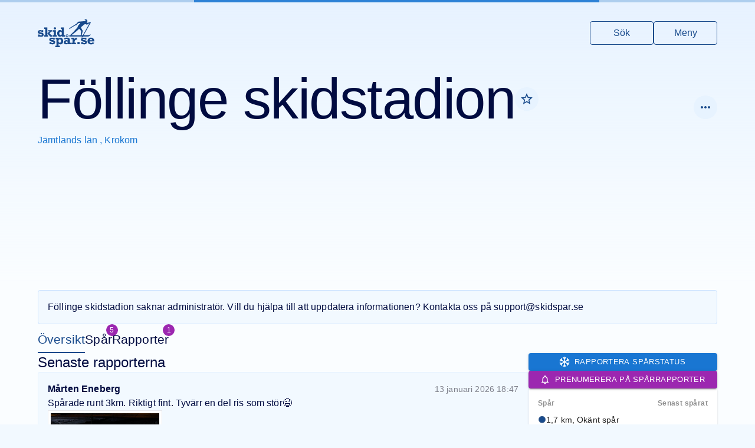

--- FILE ---
content_type: text/html
request_url: https://www.skidspar.se/jamtland/krokom/follinge-skidstadion
body_size: 196226
content:
<!DOCTYPE html><html lang="sv"><head><meta charSet="utf-8"/><meta name="viewport" content="width=device-width, initial-scale=1, viewport-fit=cover"/><title>Föllinge skidstadion i Krokom, Jämtlands län - Skidspår.se</title><meta name="description" content="Anläggningen Föllinge skidstadion har 5 spår, spår från 1.7 km till 22 km, utan spåravgift, och belysning på vissa spår. Välkommen till Föllinge skidstadion i Krokom, Jämtlands län på Skidspår.se."/><meta name="og:image" content=""/><meta name="og:image:alt" content="Föllinge skidstadion i Krokom, Jämtlands län"/><meta name="twitter:image" content=""/><meta name="twitter:image:alt" content="Föllinge skidstadion i Krokom, Jämtlands län"/><meta name="theme-color" content="#184a8c"/><link rel="icon" href="/favicon.ico"/><link rel="icon" href="/favicon.png" type="image/png"/><link rel="apple-touch-icon" href="/apple-touch-icon.png"/><link rel="manifest" href="/manifest.json"/><link rel="stylesheet" href="/assets/FacilityMarker-us7Xp3sX.css"/><script async="" src="https://securepubads.g.doubleclick.net/tag/js/gpt.js"></script><link rel="stylesheet" href="https://unpkg.com/leaflet@1.6.0/dist/leaflet.css" integrity="sha512-xwE/Az9zrjBIphAcBb3F6JVqxf46+CDLwfLMHloNu6KEQCAWi6HcDUbeOfBIptF7tcCzusKFjFw2yuvEpDL9wQ==" crossorigin=""/><link rel="stylesheet" href="https://unpkg.com/react-leaflet-markercluster/dist/styles.min.css"/><script src="https://unpkg.com/leaflet@1.6.0/dist/leaflet.js" integrity="sha512-gZwIG9x3wUXg2hdXF6+rVkLF/0Vi9U8D2Ntg4Ga5I5BZpVkVxlJWbSQtXPSiUTtC0TjtGOmxa1AJPuV0CPthew==" crossorigin=""></script></head><body><noscript><iframe src="https://www.googletagmanager.com/ns.html?id=GTM-PFCXSF95" title="GTM iframe" height="0" width="0" style="display:none;visibility:hidden"></iframe></noscript><style data-emotion="css-global o6gwfi">html{-webkit-font-smoothing:antialiased;-moz-osx-font-smoothing:grayscale;box-sizing:border-box;-webkit-text-size-adjust:100%;}*,*::before,*::after{box-sizing:inherit;}strong,b{font-weight:700;}body{margin:0;color:rgba(0, 0, 0, 0.87);font-family:"Roboto","Helvetica","Arial",sans-serif;font-weight:400;font-size:1rem;line-height:1.5;letter-spacing:0.00938em;background-color:#fff;}@media print{body{background-color:#fff;}}body::backdrop{background-color:#fff;}</style><style data-emotion="css tf71g3">.css-tf71g3{height:auto;min-height:50rem;background:linear-gradient(rgba(218, 235, 255, 0.6) 0rem, #FAFDFF 30rem) no-repeat,#FAFDFF;padding-bottom:96px;}</style><div class="css-tf71g3"><style data-emotion="css 1mc4fxw">.css-1mc4fxw{display:-webkit-box;display:-webkit-flex;display:-ms-flexbox;display:flex;-webkit-flex-direction:column;-ms-flex-direction:column;flex-direction:column;gap:32px;}</style><div class="css-1mc4fxw"><style data-emotion="css uimnpx">.css-uimnpx{padding:32px 16px;padding-top:32px;padding-bottom:32px;padding-left:0px;padding-right:0px;}</style><header class="css-uimnpx"><style data-emotion="css 106mbhu">.css-106mbhu{display:-webkit-box;display:-webkit-flex;display:-ms-flexbox;display:flex;-webkit-box-pack:justify;-webkit-justify-content:space-between;justify-content:space-between;}</style><style data-emotion="css 1sz2jem-MuiContainer-root">.css-1sz2jem-MuiContainer-root{width:100%;margin-left:auto;box-sizing:border-box;margin-right:auto;display:block;padding-left:16px;padding-right:16px;display:-webkit-box;display:-webkit-flex;display:-ms-flexbox;display:flex;-webkit-box-pack:justify;-webkit-justify-content:space-between;justify-content:space-between;}@media (min-width:600px){.css-1sz2jem-MuiContainer-root{padding-left:24px;padding-right:24px;}}@media (min-width:1200px){.css-1sz2jem-MuiContainer-root{max-width:1200px;}}</style><div class="MuiContainer-root MuiContainer-maxWidthLg css-1sz2jem-MuiContainer-root"><style data-emotion="css lrjcay">.css-lrjcay{display:-webkit-box;display:-webkit-flex;display:-ms-flexbox;display:flex;}.css-lrjcay svg{fill:#184a8c;height:48px;-webkit-transition:fill 0.2s;transition:fill 0.2s;}.css-lrjcay:hover svg{fill:#010B40;}</style><a title="Till startsidan" class="css-lrjcay" href="/" data-discover="true"><svg xmlns="http://www.w3.org/2000/svg" viewBox="0 0 1711.19 856.3"><title>Skidspår.se</title><path d="M1591.3 488.66c2.92-4.47 4.79-9.53 5.78-14.83.46-2.48-.15-4.69-2.38-6.13-2.25-1.46-4.52-1.04-6.52.5-2.24 1.72-4.43 3.54-6.46 5.51-16.24 15.82-35.59 23.35-58.31 22.77-13.82-.36-27.68-.45-41.49.19-30.15 1.4-60.31.31-90.46.6-5.05.05-5.62-1.17-3.04-5.7 7.09-12.45 14.32-24.83 21.39-37.29 26.74-47.09 53.41-94.21 80.16-141.29 35.56-62.58 71.15-125.14 106.76-187.7 2.61-4.59 4.07-9.52 4.45-14.72.66-8.97-5.98-14.44-14.76-12.43-3.73.85-7.54 1.4-11.24 2.39-15.9 4.28-31.76 8.67-47.64 13.02-11.55 3.16-23.58 4.36-34.91 8.45-.91.33-1.98.31-2.97.32-3.08.04-6.12-.17-7.79-3.33-1.63-3.1-.61-6.04 1.48-8.32 4.89-5.35 7.39-12.25 12.02-17.76 2.28-2.71 3.29-6.21 3.72-9.7 1.1-8.95 1.26-17.86-.07-26.87-1.67-11.32-7.22-20.48-15.52-27.7-9.4-8.19-19.53-15.56-29.48-23.1-9.56-7.25-20.45-5.99-31.18-3.95-4.16.79-7 4.05-7.08 8.63-.09 4.56 2.11 7.97 6.26 9.99 3.04 1.48 6.31 2.06 9.66 2.36 2.65.24 5.3.55 7.92.98 4.8.8 8.42 3.22 9.86 8.07 1.36 4.57-.99 7.84-3.78 11.22-7.24 8.8-16.33 15.68-24.11 23.9-5.57 5.89-12.16 7.77-20 5.73-4.67-1.21-9.41-2.49-14.3-1.85-10.08 1.3-20.25 1.93-30.28 3.3-39.33 5.36-78.85 7.93-118.47 9.57-11.48.48-21.7 3.8-28.86 13.4-3.18 4.26-5.6 9.09-8.83 13.31-8.29 10.83-15.58 22.71-26.49 31.1-17.97 13.82-37.62 25.22-56.66 37.47-21.29 13.7-43.24 26.41-64.12 40.7-20.64 14.12-42.2 26.72-63.16 40.31-10.34 6.7-21.11 12.72-31.71 19.01-4.25 2.53-6.35 6.2-6.29 11.15.05 4.5-.14 9.01.11 13.5.3 5.45 2.42 6.54 7.04 3.69 7.09-4.38 14.24-8.68 21.1-13.39 12.76-8.76 24.81-18.69 38.1-26.54 33.99-20.06 67.93-40.2 101.19-61.42 9.81-6.26 19.71-9.87 31.29-9.32 4.9.24 9.68-.93 13.64-4.06 5.36-4.23 10.91-8.24 15.61-13.25 11.29-12.02 22.39-24.22 33.97-35.96 8.01-8.12 17.14-14.67 28.76-17.14 9.14-1.94 18.19-1.58 27.34-.65 4.26.43 8.66.67 10.73 5.01 2.14 4.48-1.49 7.54-3.86 10.59-6.74 8.7-15.15 15.9-22.15 24.42-10.04 12.21-20.44 24.15-31.18 35.75-9.46 10.21-16.32 21.21-17.32 35.58-.43 6.16-1.49 12.46-5.42 17.95-10.76 15.05-21.93 29.73-34.81 43.08-26.14 27.1-50.95 55.42-75.99 83.51-26.98 30.25-54.39 59.97-86.68 84.7-9.31 7.13-13.74 15.21-8.45 26.71 1.4 3.05.3 3.84-3.03 4.04-11.15.65-22.3.65-33.46.65-3.96 0-6.47 1.5-6.48 5.77-.03 9.33-.04 18.66.03 27.99.02 3.37 1.8 5.26 5.25 5.37 2.17.07 4.33.1 6.5.1h178.48c59.49 0 117.66-.02 176.48.04 4.49 0 8.98.37 13.45.81 5.08.5 5.43 1.26 2.95 5.93-2.43 4.56-4.98 9.05-7.48 13.57-1.34 2.42-2.4 4.94-.47 7.47 1.91 2.5 4.71 2.97 7.66 2.65 2.22-.24 4.02-1.45 5.89-2.58 7.41-4.47 12.5-10.96 16.08-18.65 3.3-7.08 8.45-9.47 16.32-9.4 38.66.36 77.33.03 115.99.21 24.52.11 47.83-3.13 69.29-16.75 13.17-8.36 23.96-18.41 32.35-31.26Zm-282.23-105.02c-1.15 11.78-1.6 23.59-2.4 35.37-1.24 18.12-4.19 36.04-5.67 54.13-.46 5.64-1.18 11.26-1.59 16.91-.24 3.32-1.83 5.14-5.03 5.89-4.41 1.04-8.85 1.44-13.38 1.44-36.15-.03-72.3-.02-108.46-.02-34.32 0-68.64-.05-102.96.03-11.97.03-23.93-1.87-35.91-.1-1.45.21-3.01.02-4.47-.27-6.12-1.19-7.79-5.95-3.53-10.54 1.78-1.92 4.06-3.45 6.3-4.86 23.58-14.86 44.8-32.92 67.21-49.36 21.63-15.87 42.23-32.98 62.39-50.66 17.64-15.47 35.18-31.05 52.44-46.95 9.31-8.57 18.77-16.98 28.42-25.16 7.58-6.43 12.72-6.21 19.47 1.17 13.47 14.74 27.09 29.37 39.26 45.23 6.25 8.14 8.88 17.8 7.91 27.75Zm56.92 104.44c-3.41 6.22-8.02 9.01-14.69 9.15-6.49.14-12.99.41-19.47-.28-4.08-.44-5.93-1.93-4.52-6.53 4.54-14.8 9.22-29.58 12.98-44.59 4.61-18.38 10.74-36.38 13.71-55.17.83-5.26 2.36-10.41 4.6-15.28 2.67-5.8 1.97-11.21-1.03-16.72-7.94-14.59-15.8-29.24-23.7-43.85-6.06-11.23-11.46-22.9-19.09-33.29-5.18-7.05-5.32-15.63-5.96-23.89-.3-3.82 1.93-6.95 4.88-9.44 21-17.7 41.89-35.54 63.01-53.09 13.31-11.06 27.03-21.63 40.45-32.56 5.66-4.61 11.92-4.75 18.43-3.04 13.2 3.46 26.42 6.89 39.17 11.87 8.63 3.37 16.61 2.44 24.78-2.41 19.2-11.39 38.75-22.18 58.16-33.2.97-.55 1.89-1.44 3.32-.84.47 2.35-1.16 4.01-2.16 5.81-19.8 35.69-39.65 71.35-59.49 107.02l-70.17 126.24c-21.12 38-42.36 75.94-63.25 114.08ZM140.12 422.67c-12-4.18-30.06-8.36-54.19-12.53-15.23-2.69-24.7-5.02-28.41-6.97-3.71-1.95-5.56-4.82-5.56-8.59 0-9.97 9.03-14.96 27.09-14.96 24.53 0 38.82 6.81 42.87 20.42h44.69v-56.82h-44.69v6.77c-15.37-6.54-31.88-9.81-49.54-9.81-21.84 0-39.36 5.56-52.57 16.68C6.6 367.97-.01 381.62-.01 397.78c0 17.25 7.01 31.09 21.03 41.53 14.02 10.44 36.87 18.24 68.55 23.38 15.36 2.57 25.68 5.28 30.93 8.11 5.26 2.83 7.89 6.81 7.89 11.93 0 5.53-2.87 10.08-8.59 13.65-5.73 3.57-13.72 5.36-23.96 5.36-11.86 0-21.84-2.73-29.93-8.19-8.09-5.46-12.33-12.77-12.74-21.94H7.48v67.33h45.7v-9.81c8.63 9.5 24.6 14.25 47.92 14.25 25.07 0 44.45-6.1 58.13-18.3 13.68-12.2 20.52-27.87 20.52-47.01 0-13.48-3.61-25.04-10.82-34.68-7.21-9.64-16.82-16.55-28.81-20.73ZM288 435.31V257.68h-93.82v45.09h31.54v191.08h-31.54v45.09h117.47v-42.86H288v-60.77z"></path><path d="M434.59 538.94v-45.09h-27.11l-52.17-62.15 57.24-48.86h19.62v-39.63H313.88v37.41h41.32L288 435.31l86.54 103.63h60.05zM518.31 321.17c9.43 0 17.49-3.32 24.16-9.98 6.67-6.65 10.01-14.68 10.01-24.09s-3.3-17.47-9.91-24.19c-6.61-6.72-14.69-10.08-24.26-10.08s-17.49 3.36-24.16 10.08c-6.67 6.72-10.01 14.78-10.01 24.19s3.37 17.27 10.11 23.99c6.74 6.72 14.76 10.08 24.06 10.08ZM577.96 493.85h-29.12V343.21h-92.2v45.09h29.72v105.55h-29.72v45.09h121.32v-45.09zM671.64 541.77c20.35 0 39.23-8.71 56.62-26.13v23.3h94.63v-45.09h-32.15V257.68h-93.01v45.09h30.53V365c-14.83-17.76-33.63-26.64-56.41-26.64s-43.81 9.81-60.26 29.42c-16.45 19.61-24.67 43.71-24.67 72.29s8.02 52.17 24.06 71.98c16.04 19.82 36.26 29.72 60.66 29.72Zm-10.61-138.81c6.67-9.5 16.14-14.25 28.41-14.25 10.24 0 19.38 3.98 27.4 11.93 8.02 7.96 12.03 21.3 12.03 40.04s-3.94 31.58-11.83 39.73c-7.89 8.16-17.02 12.23-27.4 12.23-12.54 0-22.11-5.02-28.71-15.06-6.61-10.04-9.91-22.41-9.91-37.1 0-15.5 3.34-28.01 10.01-37.51ZM487.12 651.67c-12-4.18-30.06-8.36-54.19-12.53-15.23-2.69-24.7-5.02-28.41-6.97-3.71-1.95-5.56-4.82-5.56-8.59 0-9.97 9.03-14.96 27.09-14.96 24.53 0 38.82 6.81 42.87 20.42h44.69v-56.82h-44.69v6.77c-15.37-6.54-31.88-9.81-49.54-9.81-21.84 0-39.36 5.56-52.57 16.68-13.21 11.11-19.82 24.76-19.82 40.92 0 17.25 7.01 31.09 21.03 41.53 14.02 10.44 36.87 18.24 68.55 23.38 15.36 2.57 25.68 5.28 30.93 8.11 5.26 2.83 7.89 6.81 7.89 11.93 0 5.53-2.87 10.08-8.59 13.65-5.73 3.57-13.72 5.36-23.96 5.36-11.86 0-21.84-2.73-29.93-8.19-8.09-5.46-12.33-12.77-12.74-21.94h-45.7v67.33h45.7v-9.81c8.63 9.5 24.6 14.25 47.92 14.25 25.07 0 44.45-6.1 58.13-18.3 13.68-12.2 20.52-27.87 20.52-47.01 0-13.48-3.61-25.04-10.82-34.68-7.21-9.64-16.82-16.55-28.81-20.73ZM685.3 569.18c-21.43 0-40.84 9.2-58.23 27.6v-24.57h-89.98v45.09h27.5v193.91h-32.96v45.09H666.3v-45.09h-39.23v-63.29c17.25 16.31 36.33 24.47 57.22 24.47 25.61 0 46.1-9.5 61.47-28.51 15.37-19.01 23.05-43 23.05-71.98 0-27.36-7.45-51.32-22.34-71.88-14.9-20.55-35.28-30.84-61.16-30.84Zm8.69 141.13c-7.15 8.49-16.31 12.74-27.5 12.74-12.13 0-21.84-4.72-29.12-14.15-7.28-9.43-10.92-21.9-10.92-37.41 0-17.25 3.67-30.23 11.02-38.92 7.35-8.69 16.88-13.04 28.61-13.04s20.93 4.25 28 12.74c7.08 8.49 10.62 21.3 10.62 38.42s-3.57 31.14-10.72 39.63ZM887.11 554.42c12.13 0 22.27-4.25 30.43-12.74 8.15-8.49 12.23-18.47 12.23-29.93s-4.18-21.77-12.54-30.13-18.4-12.54-30.13-12.54-21.94 4.18-30.23 12.54-12.44 18.4-12.44 30.13 4.18 21.94 12.54 30.23 18.4 12.43 30.13 12.43Zm-15.47-58.03c4.25-4.31 9.4-6.47 15.47-6.47s11.59 2.19 15.77 6.57c4.18 4.38 6.27 9.47 6.27 15.27s-2.16 11.26-6.47 15.57c-4.32 4.32-9.5 6.47-15.57 6.47s-11.22-2.15-15.47-6.47c-4.25-4.31-6.37-9.5-6.37-15.57s2.12-11.05 6.37-15.37ZM971.22 651.48c0-18.06-1.25-31.1-3.74-39.13-2.5-8.02-6.77-15.4-12.84-22.14s-15.3-12.23-27.7-16.48c-12.4-4.25-28.04-6.37-46.91-6.37-48.66 0-80.27 15.44-94.83 46.3l50.35 9.1c9.97-10.24 21.97-15.37 35.99-15.37 11.32 0 20.35 3.2 27.09 9.6 6.74 6.4 10.11 14.59 10.11 24.57v11.93c-16.99-6.6-32.02-9.91-45.09-9.91-23.46 0-42.6 6.34-57.42 19.01-14.83 12.67-22.24 28.38-22.24 47.11s7.04 33.43 21.13 44.48c14.08 11.05 30.84 16.58 50.25 16.58s36.53-6.1 53.38-18.3v15.47h94.02v-45.09h-31.54v-71.38Zm-62.48 60.05c-14.56 13.62-27.63 20.42-39.23 20.42-7.42 0-13.48-2.56-18.2-7.68-4.72-5.12-7.08-11.25-7.08-18.4 0-7.95 2.93-14.02 8.8-18.2 5.86-4.18 12.37-6.27 19.51-6.27 9.03 0 21.09 4.72 36.19 14.15v15.97ZM1132.99 584.85c-12.47 10.45-20.46 22.82-23.96 37.1v-49.74h-91.19v45.09h33.97v105.55h-36.19v45.09h137.7v-45.09h-39.02v-24.06c0-16.18 3.23-30.19 9.71-42.06 6.47-11.86 14.69-19.54 24.67-23.05 9.97-3.5 22.85-5.26 38.62-5.26v-59.04c-3.91-.13-7.28-.2-10.11-.2-16.98 0-31.71 5.23-44.18 15.67ZM1196.61 700.2h67.54v67.74h-67.54zM1445.79 651.67c-12-4.18-30.06-8.36-54.19-12.53-15.23-2.69-24.7-5.02-28.41-6.97-3.71-1.95-5.56-4.82-5.56-8.59 0-9.97 9.03-14.96 27.09-14.96 24.53 0 38.82 6.81 42.87 20.42h44.69v-56.82h-44.69v6.77c-15.37-6.54-31.88-9.81-49.54-9.81-21.84 0-39.36 5.56-52.57 16.68-13.21 11.11-19.82 24.76-19.82 40.92 0 17.25 7.01 31.09 21.03 41.53s36.87 18.24 68.55 23.38c15.36 2.57 25.68 5.28 30.93 8.11 5.26 2.83 7.89 6.81 7.89 11.93 0 5.53-2.87 10.08-8.59 13.65-5.73 3.57-13.72 5.36-23.96 5.36-11.86 0-21.84-2.73-29.92-8.19-8.09-5.46-12.33-12.77-12.74-21.94h-45.7v67.33h45.7v-9.81c8.62 9.5 24.6 14.25 47.92 14.25 25.07 0 44.45-6.1 58.13-18.3 13.68-12.2 20.52-27.87 20.52-47.01 0-13.48-3.61-25.04-10.82-34.68-7.21-9.64-16.82-16.55-28.81-20.73ZM1614.94 731.95c-11.46 0-22.34-3.71-32.66-11.12-10.31-7.41-15.94-20.02-16.88-37.81h145.79c0-20.76-3.17-39.56-9.5-56.41-6.34-16.85-17.66-30.94-33.97-42.26-16.31-11.32-35.66-16.98-58.03-16.98-30.87 0-56.28 10.11-76.23 30.33-19.95 20.22-29.93 45.43-29.93 75.62s9.67 53.58 29.02 71.78c19.34 18.2 46.27 27.3 80.78 27.3 43.27 0 75.08-15.97 95.44-47.92l-48.53-15.57c-15.23 15.37-30.33 23.05-45.29 23.05Zm-8.49-123.14c12.26 0 21.95 3.84 29.04 11.53 7.09 7.68 11.36 16.98 12.81 27.9h-81.89c3.77-26.29 17.12-39.43 40.04-39.43Z"></path></svg></a><style data-emotion="css 1h2d1sj-MuiStack-root">.css-1h2d1sj-MuiStack-root{display:-webkit-box;display:-webkit-flex;display:-ms-flexbox;display:flex;-webkit-flex-direction:column;-ms-flex-direction:column;flex-direction:column;-webkit-flex-direction:row;-ms-flex-direction:row;flex-direction:row;-webkit-align-items:center;-webkit-box-align:center;-ms-flex-align:center;align-items:center;}@media (min-width:0px){.css-1h2d1sj-MuiStack-root{gap:8px;}}@media (min-width:600px){.css-1h2d1sj-MuiStack-root{gap:16px;}}</style><div class="MuiStack-root css-1h2d1sj-MuiStack-root"><style data-emotion="css 1mdd07t-MuiIconButton-root">.css-1mdd07t-MuiIconButton-root{text-align:center;-webkit-flex:0 0 auto;-ms-flex:0 0 auto;flex:0 0 auto;font-size:1.5rem;padding:8px;border-radius:50%;overflow:visible;color:rgba(0, 0, 0, 0.54);-webkit-transition:background-color 150ms cubic-bezier(0.4, 0, 0.2, 1) 0ms;transition:background-color 150ms cubic-bezier(0.4, 0, 0.2, 1) 0ms;color:#1976d2;}.css-1mdd07t-MuiIconButton-root:hover{background-color:rgba(0, 0, 0, 0.04);}@media (hover: none){.css-1mdd07t-MuiIconButton-root:hover{background-color:transparent;}}.css-1mdd07t-MuiIconButton-root:hover{background-color:rgba(25, 118, 210, 0.04);}@media (hover: none){.css-1mdd07t-MuiIconButton-root:hover{background-color:transparent;}}.css-1mdd07t-MuiIconButton-root.Mui-disabled{background-color:transparent;color:rgba(0, 0, 0, 0.26);}</style><style data-emotion="css 1kuq5xv-MuiButtonBase-root-MuiIconButton-root">.css-1kuq5xv-MuiButtonBase-root-MuiIconButton-root{display:-webkit-inline-box;display:-webkit-inline-flex;display:-ms-inline-flexbox;display:inline-flex;-webkit-align-items:center;-webkit-box-align:center;-ms-flex-align:center;align-items:center;-webkit-box-pack:center;-ms-flex-pack:center;-webkit-justify-content:center;justify-content:center;position:relative;box-sizing:border-box;-webkit-tap-highlight-color:transparent;background-color:transparent;outline:0;border:0;margin:0;border-radius:0;padding:0;cursor:pointer;-webkit-user-select:none;-moz-user-select:none;-ms-user-select:none;user-select:none;vertical-align:middle;-moz-appearance:none;-webkit-appearance:none;-webkit-text-decoration:none;text-decoration:none;color:inherit;text-align:center;-webkit-flex:0 0 auto;-ms-flex:0 0 auto;flex:0 0 auto;font-size:1.5rem;padding:8px;border-radius:50%;overflow:visible;color:rgba(0, 0, 0, 0.54);-webkit-transition:background-color 150ms cubic-bezier(0.4, 0, 0.2, 1) 0ms;transition:background-color 150ms cubic-bezier(0.4, 0, 0.2, 1) 0ms;color:#1976d2;}.css-1kuq5xv-MuiButtonBase-root-MuiIconButton-root::-moz-focus-inner{border-style:none;}.css-1kuq5xv-MuiButtonBase-root-MuiIconButton-root.Mui-disabled{pointer-events:none;cursor:default;}@media print{.css-1kuq5xv-MuiButtonBase-root-MuiIconButton-root{-webkit-print-color-adjust:exact;color-adjust:exact;}}.css-1kuq5xv-MuiButtonBase-root-MuiIconButton-root:hover{background-color:rgba(0, 0, 0, 0.04);}@media (hover: none){.css-1kuq5xv-MuiButtonBase-root-MuiIconButton-root:hover{background-color:transparent;}}.css-1kuq5xv-MuiButtonBase-root-MuiIconButton-root:hover{background-color:rgba(25, 118, 210, 0.04);}@media (hover: none){.css-1kuq5xv-MuiButtonBase-root-MuiIconButton-root:hover{background-color:transparent;}}.css-1kuq5xv-MuiButtonBase-root-MuiIconButton-root.Mui-disabled{background-color:transparent;color:rgba(0, 0, 0, 0.26);}</style><a class="MuiButtonBase-root MuiIconButton-root MuiIconButton-colorPrimary MuiIconButton-sizeMedium css-1kuq5xv-MuiButtonBase-root-MuiIconButton-root" tabindex="0" href="/sok" data-discover="true"><style data-emotion="css tzssek-MuiSvgIcon-root">.css-tzssek-MuiSvgIcon-root{-webkit-user-select:none;-moz-user-select:none;-ms-user-select:none;user-select:none;width:1em;height:1em;display:inline-block;fill:currentColor;-webkit-flex-shrink:0;-ms-flex-negative:0;flex-shrink:0;-webkit-transition:fill 200ms cubic-bezier(0.4, 0, 0.2, 1) 0ms;transition:fill 200ms cubic-bezier(0.4, 0, 0.2, 1) 0ms;font-size:2.1875rem;}</style><svg class="MuiSvgIcon-root MuiSvgIcon-fontSizeLarge css-tzssek-MuiSvgIcon-root" focusable="false" aria-hidden="true" viewBox="0 0 24 24" data-testid="SearchIcon"><path d="M15.5 14h-.79l-.28-.27C15.41 12.59 16 11.11 16 9.5 16 5.91 13.09 3 9.5 3S3 5.91 3 9.5 5.91 16 9.5 16c1.61 0 3.09-.59 4.23-1.57l.27.28v.79l5 4.99L20.49 19zm-6 0C7.01 14 5 11.99 5 9.5S7.01 5 9.5 5 14 7.01 14 9.5 11.99 14 9.5 14"></path></svg></a><button class="MuiButtonBase-root MuiIconButton-root MuiIconButton-colorPrimary MuiIconButton-sizeMedium css-1kuq5xv-MuiButtonBase-root-MuiIconButton-root" tabindex="0" type="button"><svg class="MuiSvgIcon-root MuiSvgIcon-fontSizeLarge css-tzssek-MuiSvgIcon-root" focusable="false" aria-hidden="true" viewBox="0 0 24 24" data-testid="MenuIcon"><path d="M3 18h18v-2H3zm0-5h18v-2H3zm0-7v2h18V6z"></path></svg></button></div></div></header><style data-emotion="css 1oqqzyl-MuiContainer-root">.css-1oqqzyl-MuiContainer-root{width:100%;margin-left:auto;box-sizing:border-box;margin-right:auto;display:block;padding-left:16px;padding-right:16px;}@media (min-width:600px){.css-1oqqzyl-MuiContainer-root{padding-left:24px;padding-right:24px;}}@media (min-width:1200px){.css-1oqqzyl-MuiContainer-root{max-width:1200px;}}</style><div class="MuiContainer-root MuiContainer-maxWidthLg css-1oqqzyl-MuiContainer-root"><div class="css-1mc4fxw"><style data-emotion="css 1ed8rzx-MuiStack-root">.css-1ed8rzx-MuiStack-root{display:-webkit-box;display:-webkit-flex;display:-ms-flexbox;display:flex;-webkit-flex-direction:column;-ms-flex-direction:column;flex-direction:column;gap:32px;}</style><header class="MuiStack-root css-1ed8rzx-MuiStack-root"><style data-emotion="css 1uwul59-MuiStack-root">.css-1uwul59-MuiStack-root{display:-webkit-box;display:-webkit-flex;display:-ms-flexbox;display:flex;-webkit-flex-direction:row;-ms-flex-direction:row;flex-direction:row;gap:16px;-webkit-align-items:center;-webkit-box-align:center;-ms-flex-align:center;align-items:center;-webkit-box-pack:justify;-webkit-justify-content:space-between;justify-content:space-between;width:100%;}</style><div class="MuiStack-root css-1uwul59-MuiStack-root"><div class="MuiStack-root css-1uwul59-MuiStack-root"><style data-emotion="css 1qh2y1i-MuiStack-root">.css-1qh2y1i-MuiStack-root{display:-webkit-box;display:-webkit-flex;display:-ms-flexbox;display:flex;-webkit-flex-direction:column;-ms-flex-direction:column;flex-direction:column;gap:4px;}</style><div class="MuiStack-root css-1qh2y1i-MuiStack-root"><style data-emotion="css 1rlitzi-MuiStack-root">.css-1rlitzi-MuiStack-root{display:-webkit-box;display:-webkit-flex;display:-ms-flexbox;display:flex;-webkit-flex-direction:row;-ms-flex-direction:row;flex-direction:row;-webkit-align-items:center;-webkit-box-align:center;-ms-flex-align:center;align-items:center;gap:8px;}</style><div class="MuiStack-root css-1rlitzi-MuiStack-root"><style data-emotion="css o2w69a-MuiTypography-root">.css-o2w69a-MuiTypography-root{margin:0;font-family:"Roboto","Helvetica","Arial",sans-serif;font-weight:300;font-size:6rem;line-height:1.167;letter-spacing:-0.01562em;}</style><h1 class="MuiTypography-root MuiTypography-h1 css-o2w69a-MuiTypography-root">Föllinge skidstadion</h1></div><style data-emotion="css x4wfr5-MuiTypography-root">.css-x4wfr5-MuiTypography-root{margin:0;font-family:"Roboto","Helvetica","Arial",sans-serif;font-weight:400;font-size:1rem;line-height:1.75;letter-spacing:0.00938em;color:#1976d2;}</style><h6 class="MuiTypography-root MuiTypography-subtitle1 css-x4wfr5-MuiTypography-root"><span><a href="/jamtland" data-discover="true">Jämtlands län</a>, </span><span><a href="/jamtland/krokom" data-discover="true">Krokom</a></span></h6></div></div></div></header><style data-emotion="css 13qny4n">.css-13qny4n{position:relative;display:-webkit-box;display:-webkit-flex;display:-ms-flexbox;display:flex;-webkit-box-pack:center;-ms-flex-pack:center;-webkit-justify-content:center;justify-content:center;-webkit-align-items:center;-webkit-box-align:center;-ms-flex-align:center;align-items:center;height:240px;}</style><div class="css-13qny4n"></div><style data-emotion="css 1iiuapu">.css-1iiuapu{background-color:#F2F9FF;border-radius:4px;border:1px;border-color:#C8E1FF;border-style:solid;}</style><style data-emotion="css 1dcdh4">.css-1dcdh4{padding:16px;background-color:#F2F9FF;border-radius:4px;border:1px;border-color:#C8E1FF;border-style:solid;}</style><div class="MuiBox-root css-1dcdh4"><style data-emotion="css ahj2mt-MuiTypography-root">.css-ahj2mt-MuiTypography-root{margin:0;font-family:"Roboto","Helvetica","Arial",sans-serif;font-weight:400;font-size:1rem;line-height:1.5;letter-spacing:0.00938em;}</style><p class="MuiTypography-root MuiTypography-body1 css-ahj2mt-MuiTypography-root">Föllinge skidstadion<!-- --> saknar administratör. Vill du hjälpa till att uppdatera informationen? Kontakta oss på<!-- --> <a href="mailto:support@skidspar.se">support@skidspar.se</a></p></div><style data-emotion="css 1hyfx7x">.css-1hyfx7x{display:none;}</style><div class="MuiBox-root css-1hyfx7x"><style data-emotion="css sav9y9-MuiStack-root">.css-sav9y9-MuiStack-root{display:-webkit-box;display:-webkit-flex;display:-ms-flexbox;display:flex;-webkit-flex-direction:column;-ms-flex-direction:column;flex-direction:column;-webkit-flex-direction:row;-ms-flex-direction:row;flex-direction:row;gap:32px;-webkit-align-items:center;-webkit-box-align:center;-ms-flex-align:center;align-items:center;-webkit-box-flex-wrap:wrap;-webkit-flex-wrap:wrap;-ms-flex-wrap:wrap;flex-wrap:wrap;font-size:1.3125rem;}</style><nav class="MuiStack-root css-sav9y9-MuiStack-root"><style data-emotion="css b12h5k">.css-b12h5k{color:currentColor;-webkit-text-decoration:none;text-decoration:none;box-shadow:inset 0 -2px 0 transparent;-webkit-transition:box-shadow 0.2s;transition:box-shadow 0.2s;padding:8px 0;}.css-b12h5k.active{color:#184a8c;}.css-b12h5k.active,.css-b12h5k:not(.active):hover{box-shadow:inset 0 -2px 0 currentColor;}.css-b12h5k.pending{box-shadow:inset 0 -2px 0 #DAEBFF;}</style><a aria-current="page" class="css-b12h5k active" href="/jamtland/krokom/follinge-skidstadion" data-discover="true"><style data-emotion="css 1c32n2y-MuiBadge-root">.css-1c32n2y-MuiBadge-root{position:relative;display:-webkit-inline-box;display:-webkit-inline-flex;display:-ms-inline-flexbox;display:inline-flex;vertical-align:middle;-webkit-flex-shrink:0;-ms-flex-negative:0;flex-shrink:0;}</style><span class="MuiBadge-root css-1c32n2y-MuiBadge-root">Översikt<style data-emotion="css y2h6q0-MuiBadge-badge">.css-y2h6q0-MuiBadge-badge{display:-webkit-box;display:-webkit-flex;display:-ms-flexbox;display:flex;-webkit-flex-direction:row;-ms-flex-direction:row;flex-direction:row;-webkit-box-flex-wrap:wrap;-webkit-flex-wrap:wrap;-ms-flex-wrap:wrap;flex-wrap:wrap;-webkit-box-pack:center;-ms-flex-pack:center;-webkit-justify-content:center;justify-content:center;-webkit-align-content:center;-ms-flex-line-pack:center;align-content:center;-webkit-align-items:center;-webkit-box-align:center;-ms-flex-align:center;align-items:center;position:absolute;box-sizing:border-box;font-family:"Roboto","Helvetica","Arial",sans-serif;font-weight:500;font-size:0.75rem;min-width:20px;line-height:1;padding:0 6px;height:20px;border-radius:10px;z-index:1;-webkit-transition:-webkit-transform 225ms cubic-bezier(0.4, 0, 0.2, 1) 0ms;transition:transform 225ms cubic-bezier(0.4, 0, 0.2, 1) 0ms;background-color:#1976d2;color:#fff;top:0;right:0;-webkit-transform:scale(1) translate(50%, -50%);-moz-transform:scale(1) translate(50%, -50%);-ms-transform:scale(1) translate(50%, -50%);transform:scale(1) translate(50%, -50%);transform-origin:100% 0%;-webkit-transition:-webkit-transform 195ms cubic-bezier(0.4, 0, 0.2, 1) 0ms;transition:transform 195ms cubic-bezier(0.4, 0, 0.2, 1) 0ms;}.css-y2h6q0-MuiBadge-badge.MuiBadge-invisible{-webkit-transform:scale(0) translate(50%, -50%);-moz-transform:scale(0) translate(50%, -50%);-ms-transform:scale(0) translate(50%, -50%);transform:scale(0) translate(50%, -50%);}</style><span class="MuiBadge-badge MuiBadge-standard MuiBadge-invisible MuiBadge-anchorOriginTopRight MuiBadge-anchorOriginTopRightRectangular MuiBadge-overlapRectangular MuiBadge-colorPrimary css-y2h6q0-MuiBadge-badge"></span></span></a><a class="css-b12h5k" href="/jamtland/krokom/follinge-skidstadion/spar" data-discover="true"><span class="MuiBadge-root css-1c32n2y-MuiBadge-root">Spår<style data-emotion="css 1abqjyq-MuiBadge-badge">.css-1abqjyq-MuiBadge-badge{display:-webkit-box;display:-webkit-flex;display:-ms-flexbox;display:flex;-webkit-flex-direction:row;-ms-flex-direction:row;flex-direction:row;-webkit-box-flex-wrap:wrap;-webkit-flex-wrap:wrap;-ms-flex-wrap:wrap;flex-wrap:wrap;-webkit-box-pack:center;-ms-flex-pack:center;-webkit-justify-content:center;justify-content:center;-webkit-align-content:center;-ms-flex-line-pack:center;align-content:center;-webkit-align-items:center;-webkit-box-align:center;-ms-flex-align:center;align-items:center;position:absolute;box-sizing:border-box;font-family:"Roboto","Helvetica","Arial",sans-serif;font-weight:500;font-size:0.75rem;min-width:20px;line-height:1;padding:0 6px;height:20px;border-radius:10px;z-index:1;-webkit-transition:-webkit-transform 225ms cubic-bezier(0.4, 0, 0.2, 1) 0ms;transition:transform 225ms cubic-bezier(0.4, 0, 0.2, 1) 0ms;background-color:#9c27b0;color:#fff;top:0;right:0;-webkit-transform:scale(1) translate(50%, -50%);-moz-transform:scale(1) translate(50%, -50%);-ms-transform:scale(1) translate(50%, -50%);transform:scale(1) translate(50%, -50%);transform-origin:100% 0%;}.css-1abqjyq-MuiBadge-badge.MuiBadge-invisible{-webkit-transform:scale(0) translate(50%, -50%);-moz-transform:scale(0) translate(50%, -50%);-ms-transform:scale(0) translate(50%, -50%);transform:scale(0) translate(50%, -50%);}</style><span class="MuiBadge-badge MuiBadge-standard MuiBadge-anchorOriginTopRight MuiBadge-anchorOriginTopRightRectangular MuiBadge-overlapRectangular MuiBadge-colorSecondary css-1abqjyq-MuiBadge-badge">5</span></span></a><a class="css-b12h5k" href="/jamtland/krokom/follinge-skidstadion/rapporter" data-discover="true"><span class="MuiBadge-root css-1c32n2y-MuiBadge-root">Rapporter<span class="MuiBadge-badge MuiBadge-standard MuiBadge-anchorOriginTopRight MuiBadge-anchorOriginTopRightRectangular MuiBadge-overlapRectangular MuiBadge-colorSecondary css-1abqjyq-MuiBadge-badge">1</span></span></a></nav></div><style data-emotion="css a1z8dm">.css-a1z8dm{top:auto;bottom:0;display:-webkit-box;display:-webkit-flex;display:-ms-flexbox;display:flex;background-color:#E7F3FF;color:rgba(0, 0, 0, 0.87);}.css-a1z8dm .MuiSvgIcon-root{font-size:2rem;}.css-a1z8dm .MuiTypography-root{font-size:0.625em;}</style><style data-emotion="css mbwlwb-MuiAppBar-root">.css-mbwlwb-MuiAppBar-root{display:-webkit-box;display:-webkit-flex;display:-ms-flexbox;display:flex;-webkit-flex-direction:column;-ms-flex-direction:column;flex-direction:column;width:100%;box-sizing:border-box;-webkit-flex-shrink:0;-ms-flex-negative:0;flex-shrink:0;position:fixed;z-index:1100;top:0;left:auto;right:0;background-color:#1976d2;color:#fff;top:auto;bottom:0;display:-webkit-box;display:-webkit-flex;display:-ms-flexbox;display:flex;background-color:#E7F3FF;color:rgba(0, 0, 0, 0.87);}@media print{.css-mbwlwb-MuiAppBar-root{position:absolute;}}.css-mbwlwb-MuiAppBar-root .MuiSvgIcon-root{font-size:2rem;}.css-mbwlwb-MuiAppBar-root .MuiTypography-root{font-size:0.625em;}</style><style data-emotion="css shvcr9-MuiPaper-root-MuiAppBar-root">.css-shvcr9-MuiPaper-root-MuiAppBar-root{background-color:#fff;color:rgba(0, 0, 0, 0.87);-webkit-transition:box-shadow 300ms cubic-bezier(0.4, 0, 0.2, 1) 0ms;transition:box-shadow 300ms cubic-bezier(0.4, 0, 0.2, 1) 0ms;box-shadow:0px 2px 4px -1px rgba(0,0,0,0.2),0px 4px 5px 0px rgba(0,0,0,0.14),0px 1px 10px 0px rgba(0,0,0,0.12);display:-webkit-box;display:-webkit-flex;display:-ms-flexbox;display:flex;-webkit-flex-direction:column;-ms-flex-direction:column;flex-direction:column;width:100%;box-sizing:border-box;-webkit-flex-shrink:0;-ms-flex-negative:0;flex-shrink:0;position:fixed;z-index:1100;top:0;left:auto;right:0;background-color:#1976d2;color:#fff;top:auto;bottom:0;display:-webkit-box;display:-webkit-flex;display:-ms-flexbox;display:flex;background-color:#E7F3FF;color:rgba(0, 0, 0, 0.87);}@media print{.css-shvcr9-MuiPaper-root-MuiAppBar-root{position:absolute;}}.css-shvcr9-MuiPaper-root-MuiAppBar-root .MuiSvgIcon-root{font-size:2rem;}.css-shvcr9-MuiPaper-root-MuiAppBar-root .MuiTypography-root{font-size:0.625em;}</style><header class="MuiPaper-root MuiPaper-elevation MuiPaper-elevation4 MuiAppBar-root MuiAppBar-colorPrimary MuiAppBar-positionFixed mui-fixed css-shvcr9-MuiPaper-root-MuiAppBar-root"><style data-emotion="css fcbpqk">.css-fcbpqk{-webkit-box-pack:justify;-webkit-justify-content:space-between;justify-content:space-between;gap:8px;padding-top:8px;padding-bottom:calc(8px + env(safe-area-inset-bottom));box-shadow:inset 0 1px 0 0 #C8E1FF;}.css-fcbpqk>a,.css-fcbpqk>div{display:-webkit-box;display:-webkit-flex;display:-ms-flexbox;display:flex;-webkit-flex-direction:column;-ms-flex-direction:column;flex-direction:column;-webkit-align-items:center;-webkit-box-align:center;-ms-flex-align:center;align-items:center;text-align:center;min-width:48px;}</style><style data-emotion="css rq3yo7-MuiToolbar-root">.css-rq3yo7-MuiToolbar-root{position:relative;display:-webkit-box;display:-webkit-flex;display:-ms-flexbox;display:flex;-webkit-align-items:center;-webkit-box-align:center;-ms-flex-align:center;align-items:center;padding-left:16px;padding-right:16px;min-height:56px;}@media (min-width:600px){.css-rq3yo7-MuiToolbar-root{padding-left:24px;padding-right:24px;}}@media (min-width:0px){@media (orientation: landscape){.css-rq3yo7-MuiToolbar-root{min-height:48px;}}}@media (min-width:600px){.css-rq3yo7-MuiToolbar-root{min-height:64px;}}.css-rq3yo7-MuiToolbar-root{-webkit-box-pack:justify;-webkit-justify-content:space-between;justify-content:space-between;gap:8px;padding-top:8px;padding-bottom:calc(8px + env(safe-area-inset-bottom));box-shadow:inset 0 1px 0 0 #C8E1FF;}.css-rq3yo7-MuiToolbar-root>a,.css-rq3yo7-MuiToolbar-root>div{display:-webkit-box;display:-webkit-flex;display:-ms-flexbox;display:flex;-webkit-flex-direction:column;-ms-flex-direction:column;flex-direction:column;-webkit-align-items:center;-webkit-box-align:center;-ms-flex-align:center;align-items:center;text-align:center;min-width:48px;}</style><div class="MuiToolbar-root MuiToolbar-gutters MuiToolbar-regular css-rq3yo7-MuiToolbar-root"><style data-emotion="css 7aekih">.css-7aekih.active{color:#010B40;}.css-7aekih.active button{background-color:#C8E1FF;color:#010B40;}.css-7aekih.active .MuiTypography-root{font-weight:700;}</style><a aria-current="page" class="css-7aekih active" href="/jamtland/krokom/follinge-skidstadion" data-discover="true"><style data-emotion="css abqy5b-MuiIconButton-root">.css-abqy5b-MuiIconButton-root{text-align:center;-webkit-flex:0 0 auto;-ms-flex:0 0 auto;flex:0 0 auto;font-size:1.5rem;padding:8px;border-radius:50%;overflow:visible;color:rgba(0, 0, 0, 0.54);-webkit-transition:background-color 150ms cubic-bezier(0.4, 0, 0.2, 1) 0ms;transition:background-color 150ms cubic-bezier(0.4, 0, 0.2, 1) 0ms;color:#1976d2;}.css-abqy5b-MuiIconButton-root:hover{background-color:rgba(0, 0, 0, 0.04);}@media (hover: none){.css-abqy5b-MuiIconButton-root:hover{background-color:transparent;}}.css-abqy5b-MuiIconButton-root:hover{background-color:rgba(25, 118, 210, 0.04);}@media (hover: none){.css-abqy5b-MuiIconButton-root:hover{background-color:transparent;}}.css-abqy5b-MuiIconButton-root.Mui-disabled{background-color:transparent;color:rgba(0, 0, 0, 0.26);}.css-abqy5b-MuiIconButton-root.active{background-color:#C8E1FF;}</style><style data-emotion="css mpkgfs-MuiButtonBase-root-MuiIconButton-root">.css-mpkgfs-MuiButtonBase-root-MuiIconButton-root{display:-webkit-inline-box;display:-webkit-inline-flex;display:-ms-inline-flexbox;display:inline-flex;-webkit-align-items:center;-webkit-box-align:center;-ms-flex-align:center;align-items:center;-webkit-box-pack:center;-ms-flex-pack:center;-webkit-justify-content:center;justify-content:center;position:relative;box-sizing:border-box;-webkit-tap-highlight-color:transparent;background-color:transparent;outline:0;border:0;margin:0;border-radius:0;padding:0;cursor:pointer;-webkit-user-select:none;-moz-user-select:none;-ms-user-select:none;user-select:none;vertical-align:middle;-moz-appearance:none;-webkit-appearance:none;-webkit-text-decoration:none;text-decoration:none;color:inherit;text-align:center;-webkit-flex:0 0 auto;-ms-flex:0 0 auto;flex:0 0 auto;font-size:1.5rem;padding:8px;border-radius:50%;overflow:visible;color:rgba(0, 0, 0, 0.54);-webkit-transition:background-color 150ms cubic-bezier(0.4, 0, 0.2, 1) 0ms;transition:background-color 150ms cubic-bezier(0.4, 0, 0.2, 1) 0ms;color:#1976d2;}.css-mpkgfs-MuiButtonBase-root-MuiIconButton-root::-moz-focus-inner{border-style:none;}.css-mpkgfs-MuiButtonBase-root-MuiIconButton-root.Mui-disabled{pointer-events:none;cursor:default;}@media print{.css-mpkgfs-MuiButtonBase-root-MuiIconButton-root{-webkit-print-color-adjust:exact;color-adjust:exact;}}.css-mpkgfs-MuiButtonBase-root-MuiIconButton-root:hover{background-color:rgba(0, 0, 0, 0.04);}@media (hover: none){.css-mpkgfs-MuiButtonBase-root-MuiIconButton-root:hover{background-color:transparent;}}.css-mpkgfs-MuiButtonBase-root-MuiIconButton-root:hover{background-color:rgba(25, 118, 210, 0.04);}@media (hover: none){.css-mpkgfs-MuiButtonBase-root-MuiIconButton-root:hover{background-color:transparent;}}.css-mpkgfs-MuiButtonBase-root-MuiIconButton-root.Mui-disabled{background-color:transparent;color:rgba(0, 0, 0, 0.26);}.css-mpkgfs-MuiButtonBase-root-MuiIconButton-root.active{background-color:#C8E1FF;}</style><button class="MuiButtonBase-root MuiIconButton-root MuiIconButton-colorPrimary MuiIconButton-sizeMedium css-mpkgfs-MuiButtonBase-root-MuiIconButton-root" tabindex="0" type="button"><style data-emotion="css 1m9ymud-MuiSvgIcon-root">.css-1m9ymud-MuiSvgIcon-root{-webkit-user-select:none;-moz-user-select:none;-ms-user-select:none;user-select:none;width:1em;height:1em;display:inline-block;-webkit-flex-shrink:0;-ms-flex-negative:0;flex-shrink:0;-webkit-transition:fill 200ms cubic-bezier(0.4, 0, 0.2, 1) 0ms;transition:fill 200ms cubic-bezier(0.4, 0, 0.2, 1) 0ms;font-size:1.5rem;}</style><svg class="MuiSvgIcon-root MuiSvgIcon-fontSizeMedium css-1m9ymud-MuiSvgIcon-root" focusable="false" aria-hidden="true" viewBox="0 0 24 24" xmlns="http://www.w3.org/2000/svg"><path fill="currentColor" d="M9,13H15V19H18V10L12,5.5L6,10V19H9V13M4,21V9L12,3L20,9V21H4Z"></path></svg></button><p class="MuiTypography-root MuiTypography-body1 css-ahj2mt-MuiTypography-root">Start</p></a><a class="css-7aekih" href="/jamtland/krokom/follinge-skidstadion/spar" data-discover="true"><button class="MuiButtonBase-root MuiIconButton-root MuiIconButton-colorPrimary MuiIconButton-sizeMedium css-mpkgfs-MuiButtonBase-root-MuiIconButton-root" tabindex="0" type="button"><style data-emotion="css 1izs7qf-MuiSvgIcon-root">.css-1izs7qf-MuiSvgIcon-root{-webkit-user-select:none;-moz-user-select:none;-ms-user-select:none;user-select:none;width:1em;height:1em;display:inline-block;-webkit-flex-shrink:0;-ms-flex-negative:0;flex-shrink:0;-webkit-transition:fill 200ms cubic-bezier(0.4, 0, 0.2, 1) 0ms;transition:fill 200ms cubic-bezier(0.4, 0, 0.2, 1) 0ms;font-size:1.5rem;padding:2px;}</style><svg class="MuiSvgIcon-root MuiSvgIcon-fontSizeMedium css-1izs7qf-MuiSvgIcon-root" focusable="false" aria-hidden="true" viewBox="0 0 24 24" xmlns="http://www.w3.org/2000/svg" enable-background="new 0 0 24 24" height="24" width="24"><g fill="currentColor"><circle cx="17.2" cy="3" r="2" fill="none" stroke="currentColor" stroke-width="2" stroke-linecap="round" stroke-linejoin="round"></circle><path d="M2.9 23L23 23" fill="none" stroke="currentColor" stroke-width="2" stroke-linecap="round" stroke-linejoin="round"></path><path d="M3.4,16.8l2.8-0.9c0.1,0,0.3-0.1,0.4-0.2l1.8-1.8" fill="none" stroke="currentColor" stroke-width="2" stroke-linecap="round" stroke-linejoin="round"></path><path d="M21.3,7.4l-3.2,1.6c-0.6,0.3-1.2,0.2-1.7-0.2l-1.6-1.4l-3.2,3.2c-0.8,0.8-0.8,2,0,2.8l3.1,3.1 c0.2,0.2,0.3,0.4,0.3,0.7V23" fill="none" stroke="currentColor" stroke-width="2" stroke-linecap="round" stroke-linejoin="round"></path><path d="M21.3 19L21.3 7.4" fill="none" stroke="currentColor" stroke-width="2" stroke-linecap="round" stroke-linejoin="round"></path><path d="M1 13L4.7 20" fill="none" stroke="currentColor" stroke-width="2" stroke-linecap="round" stroke-linejoin="round"></path></g></svg></button><p class="MuiTypography-root MuiTypography-body1 css-ahj2mt-MuiTypography-root">Spår</p></a><div><button class="MuiButtonBase-root MuiIconButton-root MuiIconButton-colorPrimary MuiIconButton-sizeMedium css-1kuq5xv-MuiButtonBase-root-MuiIconButton-root" tabindex="0" type="button"><svg class="MuiSvgIcon-root MuiSvgIcon-fontSizeMedium css-1m9ymud-MuiSvgIcon-root" focusable="false" aria-hidden="true" viewBox="0 0 24 24" xmlns="http://www.w3.org/2000/svg" width="24" height="24"><g fill="currentColor"><path fill="currentColor" d="M18.2,9.6l3.7,1c0.1,0,0.2,0,0.3,0c0.4,0,0.8-0.3,1-0.7c0.1-0.5-0.2-1.1-0.7-1.2l-1.8-0.5L22,7.4 c0.5-0.3,0.6-0.9,0.4-1.4S21.5,5.4,21,5.6l-1.4,0.8l0.5-1.8c0.1-0.5-0.2-1.1-0.7-1.2c-0.5-0.1-1.1,0.2-1.2,0.7l-1,3.7L13,10.3V5.4 l2.7-2.7c0.4-0.4,0.4-1,0-1.4s-1-0.4-1.4,0L13,2.6V1c0-0.6-0.4-1-1-1s-1,0.4-1,1v1.6L9.7,1.3c-0.4-0.4-1-0.4-1.4,0s-0.4,1,0,1.4 L11,5.4v4.9L6.8,7.8l-1-3.7C5.7,3.6,5.1,3.3,4.6,3.4C4,3.6,3.7,4.1,3.9,4.7l0.5,1.8L3,5.6C2.5,5.4,1.9,5.5,1.6,6S1.5,7.1,2,7.4 l1.4,0.8L1.6,8.6C1,8.8,0.7,9.3,0.9,9.9c0.1,0.4,0.5,0.7,1,0.7c0.1,0,0.2,0,0.3,0l3.7-1L10,12l-4.2,2.4l-3.7-1 c-0.5-0.1-1.1,0.2-1.2,0.7c-0.1,0.5,0.2,1.1,0.7,1.2l1.8,0.5L2,16.6c-0.5,0.3-0.6,0.9-0.4,1.4c0.2,0.3,0.5,0.5,0.9,0.5 c0.2,0,0.3,0,0.5-0.1l1.4-0.8l-0.5,1.8c-0.1,0.5,0.2,1.1,0.7,1.2c0.1,0,0.2,0,0.3,0c0.4,0,0.8-0.3,1-0.7l1-3.7l4.2-2.4v4.9l-2.7,2.7 c-0.4,0.4-0.4,1,0,1.4s1,0.4,1.4,0l1.3-1.3V23c0,0.6,0.4,1,1,1s1-0.4,1-1v-1.6l1.3,1.3c0.2,0.2,0.5,0.3,0.7,0.3s0.5-0.1,0.7-0.3 c0.4-0.4,0.4-1,0-1.4L13,18.6v-4.9l4.2,2.4l1,3.7c0.1,0.4,0.5,0.7,1,0.7c0.1,0,0.2,0,0.3,0c0.5-0.1,0.8-0.7,0.7-1.2l-0.5-1.8 l1.4,0.8c0.2,0.1,0.3,0.1,0.5,0.1c0.3,0,0.7-0.2,0.9-0.5c0.3-0.5,0.1-1.1-0.4-1.4l-1.4-0.8l1.8-0.5c0.5-0.1,0.8-0.7,0.7-1.2 c-0.1-0.5-0.7-0.9-1.2-0.7l-3.7,1L14,12L18.2,9.6z"></path></g></svg></button><p class="MuiTypography-root MuiTypography-body1 css-ahj2mt-MuiTypography-root">Ny spårstatus</p></div><a class="css-7aekih" href="/jamtland/krokom/follinge-skidstadion/rapporter" data-discover="true"><button class="MuiButtonBase-root MuiIconButton-root MuiIconButton-colorPrimary MuiIconButton-sizeMedium css-mpkgfs-MuiButtonBase-root-MuiIconButton-root" tabindex="0" type="button"><svg class="MuiSvgIcon-root MuiSvgIcon-fontSizeMedium css-1izs7qf-MuiSvgIcon-root" focusable="false" aria-hidden="true" viewBox="0 0 24 24" xmlns="http://www.w3.org/2000/svg"><g fill="currentColor"><path d="M12,3C6.5,3 2,6.58 2,11C2.05,13.15 3.06,15.17 4.75,16.5C4.75,17.1 4.33,18.67 2,21C4.37,20.89 6.64,20 8.47,18.5C9.61,18.83 10.81,19 12,19C17.5,19 22,15.42 22,11C22,6.58 17.5,3 12,3M12,17C7.58,17 4,14.31 4,11C4,7.69 7.58,5 12,5C16.42,5 20,7.69 20,11C20,14.31 16.42,17 12,17Z"></path></g></svg></button><p class="MuiTypography-root MuiTypography-body1 css-ahj2mt-MuiTypography-root">Rapporter</p></a><div><style data-emotion="css 10meiax-MuiIconButton-root">.css-10meiax-MuiIconButton-root{text-align:center;-webkit-flex:0 0 auto;-ms-flex:0 0 auto;flex:0 0 auto;font-size:1.5rem;padding:8px;border-radius:50%;overflow:visible;color:rgba(0, 0, 0, 0.54);-webkit-transition:background-color 150ms cubic-bezier(0.4, 0, 0.2, 1) 0ms;transition:background-color 150ms cubic-bezier(0.4, 0, 0.2, 1) 0ms;color:#1976d2;background-color:#E7F3FF;}.css-10meiax-MuiIconButton-root:hover{background-color:rgba(0, 0, 0, 0.04);}@media (hover: none){.css-10meiax-MuiIconButton-root:hover{background-color:transparent;}}.css-10meiax-MuiIconButton-root:hover{background-color:rgba(25, 118, 210, 0.04);}@media (hover: none){.css-10meiax-MuiIconButton-root:hover{background-color:transparent;}}.css-10meiax-MuiIconButton-root.Mui-disabled{background-color:transparent;color:rgba(0, 0, 0, 0.26);}</style><style data-emotion="css rq5u5c-MuiButtonBase-root-MuiIconButton-root">.css-rq5u5c-MuiButtonBase-root-MuiIconButton-root{display:-webkit-inline-box;display:-webkit-inline-flex;display:-ms-inline-flexbox;display:inline-flex;-webkit-align-items:center;-webkit-box-align:center;-ms-flex-align:center;align-items:center;-webkit-box-pack:center;-ms-flex-pack:center;-webkit-justify-content:center;justify-content:center;position:relative;box-sizing:border-box;-webkit-tap-highlight-color:transparent;background-color:transparent;outline:0;border:0;margin:0;border-radius:0;padding:0;cursor:pointer;-webkit-user-select:none;-moz-user-select:none;-ms-user-select:none;user-select:none;vertical-align:middle;-moz-appearance:none;-webkit-appearance:none;-webkit-text-decoration:none;text-decoration:none;color:inherit;text-align:center;-webkit-flex:0 0 auto;-ms-flex:0 0 auto;flex:0 0 auto;font-size:1.5rem;padding:8px;border-radius:50%;overflow:visible;color:rgba(0, 0, 0, 0.54);-webkit-transition:background-color 150ms cubic-bezier(0.4, 0, 0.2, 1) 0ms;transition:background-color 150ms cubic-bezier(0.4, 0, 0.2, 1) 0ms;color:#1976d2;background-color:#E7F3FF;}.css-rq5u5c-MuiButtonBase-root-MuiIconButton-root::-moz-focus-inner{border-style:none;}.css-rq5u5c-MuiButtonBase-root-MuiIconButton-root.Mui-disabled{pointer-events:none;cursor:default;}@media print{.css-rq5u5c-MuiButtonBase-root-MuiIconButton-root{-webkit-print-color-adjust:exact;color-adjust:exact;}}.css-rq5u5c-MuiButtonBase-root-MuiIconButton-root:hover{background-color:rgba(0, 0, 0, 0.04);}@media (hover: none){.css-rq5u5c-MuiButtonBase-root-MuiIconButton-root:hover{background-color:transparent;}}.css-rq5u5c-MuiButtonBase-root-MuiIconButton-root:hover{background-color:rgba(25, 118, 210, 0.04);}@media (hover: none){.css-rq5u5c-MuiButtonBase-root-MuiIconButton-root:hover{background-color:transparent;}}.css-rq5u5c-MuiButtonBase-root-MuiIconButton-root.Mui-disabled{background-color:transparent;color:rgba(0, 0, 0, 0.26);}</style><button class="MuiButtonBase-root MuiIconButton-root MuiIconButton-colorPrimary MuiIconButton-sizeMedium css-rq5u5c-MuiButtonBase-root-MuiIconButton-root" tabindex="0" type="button" aria-haspopup="true"><style data-emotion="css ci5apu-MuiSvgIcon-root">.css-ci5apu-MuiSvgIcon-root{-webkit-user-select:none;-moz-user-select:none;-ms-user-select:none;user-select:none;width:1em;height:1em;display:inline-block;fill:currentColor;-webkit-flex-shrink:0;-ms-flex-negative:0;flex-shrink:0;-webkit-transition:fill 200ms cubic-bezier(0.4, 0, 0.2, 1) 0ms;transition:fill 200ms cubic-bezier(0.4, 0, 0.2, 1) 0ms;font-size:1.5rem;color:#1976d2;}</style><svg class="MuiSvgIcon-root MuiSvgIcon-colorPrimary MuiSvgIcon-fontSizeMedium css-ci5apu-MuiSvgIcon-root" focusable="false" aria-hidden="true" viewBox="0 0 24 24" data-testid="MoreHorizIcon"><path d="M6 10c-1.1 0-2 .9-2 2s.9 2 2 2 2-.9 2-2-.9-2-2-2m12 0c-1.1 0-2 .9-2 2s.9 2 2 2 2-.9 2-2-.9-2-2-2m-6 0c-1.1 0-2 .9-2 2s.9 2 2 2 2-.9 2-2-.9-2-2-2"></path></svg></button><p class="MuiTypography-root MuiTypography-body1 css-ahj2mt-MuiTypography-root">Mer</p></div></div></header><style data-emotion="css 1uagf9r">.css-1uagf9r{display:-webkit-box;display:-webkit-flex;display:-ms-flexbox;display:flex;gap:32px;width:100%;}@media (min-width:0px){.css-1uagf9r{-webkit-flex-direction:column;-ms-flex-direction:column;flex-direction:column;}}@media (min-width:1200px){.css-1uagf9r{-webkit-flex-direction:row;-ms-flex-direction:row;flex-direction:row;}}</style><div class="MuiBox-root css-1uagf9r"><style data-emotion="css u0otcf">.css-u0otcf{-webkit-box-flex:1;-webkit-flex-grow:1;-ms-flex-positive:1;flex-grow:1;}@media (min-width:0px){.css-u0otcf{-webkit-flex-basis:100%;-ms-flex-preferred-size:100%;flex-basis:100%;}}@media (min-width:1200px){.css-u0otcf{-webkit-flex-basis:calc(100% - 320px);-ms-flex-preferred-size:calc(100% - 320px);flex-basis:calc(100% - 320px);}}</style><main class="MuiBox-root css-u0otcf"><style data-emotion="css 1ucnu3w-MuiStack-root">.css-1ucnu3w-MuiStack-root{display:-webkit-box;display:-webkit-flex;display:-ms-flexbox;display:flex;-webkit-flex-direction:column;-ms-flex-direction:column;flex-direction:column;gap:16px;}</style><main class="MuiStack-root css-1ucnu3w-MuiStack-root"><article class="MuiStack-root css-1ed8rzx-MuiStack-root"><style data-emotion="css hwnj0i-MuiStack-root">.css-hwnj0i-MuiStack-root{display:-webkit-box;display:-webkit-flex;display:-ms-flexbox;display:flex;-webkit-flex-direction:column;-ms-flex-direction:column;flex-direction:column;gap:8px;}</style><div class="MuiStack-root css-hwnj0i-MuiStack-root"><style data-emotion="css ag7rrr-MuiTypography-root">.css-ag7rrr-MuiTypography-root{margin:0;font-family:"Roboto","Helvetica","Arial",sans-serif;font-weight:400;font-size:1.5rem;line-height:1.334;letter-spacing:0em;}</style><h5 class="MuiTypography-root MuiTypography-h5 css-ag7rrr-MuiTypography-root">Senaste rapporterna</h5><style data-emotion="css 12u91cq-MuiLink-root">.css-12u91cq-MuiLink-root{-webkit-text-decoration:underline;text-decoration:underline;text-decoration-color:rgba(25, 118, 210, 0.4);}.css-12u91cq-MuiLink-root:hover{text-decoration-color:inherit;}</style><style data-emotion="css 1xylxj1-MuiTypography-root-MuiLink-root">.css-1xylxj1-MuiTypography-root-MuiLink-root{margin:0;font:inherit;color:#1976d2;-webkit-text-decoration:underline;text-decoration:underline;text-decoration-color:rgba(25, 118, 210, 0.4);}.css-1xylxj1-MuiTypography-root-MuiLink-root:hover{text-decoration-color:inherit;}</style><a class="MuiTypography-root MuiTypography-inherit MuiLink-root MuiLink-underlineAlways css-1xylxj1-MuiTypography-root-MuiLink-root" href="/jamtland/krokom/follinge-skidstadion/rapporter" data-discover="true">Visa alla kommentarer</a></div><div class="MuiStack-root css-1ucnu3w-MuiStack-root"><h5 class="MuiTypography-root MuiTypography-h5 css-ag7rrr-MuiTypography-root">Information om anläggningen</h5><div><style data-emotion="css 1ygm40y-MuiAccordion-root">.css-1ygm40y-MuiAccordion-root{position:relative;-webkit-transition:margin 150ms cubic-bezier(0.4, 0, 0.2, 1) 0ms;transition:margin 150ms cubic-bezier(0.4, 0, 0.2, 1) 0ms;overflow-anchor:none;border-radius:0;}.css-1ygm40y-MuiAccordion-root::before{position:absolute;left:0;top:-1px;right:0;height:1px;content:"";opacity:1;background-color:rgba(0, 0, 0, 0.12);-webkit-transition:opacity 150ms cubic-bezier(0.4, 0, 0.2, 1) 0ms,background-color 150ms cubic-bezier(0.4, 0, 0.2, 1) 0ms;transition:opacity 150ms cubic-bezier(0.4, 0, 0.2, 1) 0ms,background-color 150ms cubic-bezier(0.4, 0, 0.2, 1) 0ms;}.css-1ygm40y-MuiAccordion-root:first-of-type::before{display:none;}.css-1ygm40y-MuiAccordion-root.Mui-expanded::before{opacity:0;}.css-1ygm40y-MuiAccordion-root.Mui-expanded:first-of-type{margin-top:0;}.css-1ygm40y-MuiAccordion-root.Mui-expanded:last-of-type{margin-bottom:0;}.css-1ygm40y-MuiAccordion-root.Mui-expanded+.css-1ygm40y-MuiAccordion-root.Mui-expanded::before{display:none;}.css-1ygm40y-MuiAccordion-root.Mui-disabled{background-color:rgba(0, 0, 0, 0.12);}.css-1ygm40y-MuiAccordion-root:first-of-type{border-top-left-radius:4px;border-top-right-radius:4px;}.css-1ygm40y-MuiAccordion-root:last-of-type{border-bottom-left-radius:4px;border-bottom-right-radius:4px;}@supports (-ms-ime-align: auto){.css-1ygm40y-MuiAccordion-root:last-of-type{border-bottom-left-radius:0;border-bottom-right-radius:0;}}.css-1ygm40y-MuiAccordion-root.Mui-expanded{margin:16px 0;}</style><style data-emotion="css 1086bdv-MuiPaper-root-MuiAccordion-root">.css-1086bdv-MuiPaper-root-MuiAccordion-root{background-color:#fff;color:rgba(0, 0, 0, 0.87);-webkit-transition:box-shadow 300ms cubic-bezier(0.4, 0, 0.2, 1) 0ms;transition:box-shadow 300ms cubic-bezier(0.4, 0, 0.2, 1) 0ms;border-radius:4px;box-shadow:0px 2px 1px -1px rgba(0,0,0,0.2),0px 1px 1px 0px rgba(0,0,0,0.14),0px 1px 3px 0px rgba(0,0,0,0.12);position:relative;-webkit-transition:margin 150ms cubic-bezier(0.4, 0, 0.2, 1) 0ms;transition:margin 150ms cubic-bezier(0.4, 0, 0.2, 1) 0ms;overflow-anchor:none;border-radius:0;}.css-1086bdv-MuiPaper-root-MuiAccordion-root::before{position:absolute;left:0;top:-1px;right:0;height:1px;content:"";opacity:1;background-color:rgba(0, 0, 0, 0.12);-webkit-transition:opacity 150ms cubic-bezier(0.4, 0, 0.2, 1) 0ms,background-color 150ms cubic-bezier(0.4, 0, 0.2, 1) 0ms;transition:opacity 150ms cubic-bezier(0.4, 0, 0.2, 1) 0ms,background-color 150ms cubic-bezier(0.4, 0, 0.2, 1) 0ms;}.css-1086bdv-MuiPaper-root-MuiAccordion-root:first-of-type::before{display:none;}.css-1086bdv-MuiPaper-root-MuiAccordion-root.Mui-expanded::before{opacity:0;}.css-1086bdv-MuiPaper-root-MuiAccordion-root.Mui-expanded:first-of-type{margin-top:0;}.css-1086bdv-MuiPaper-root-MuiAccordion-root.Mui-expanded:last-of-type{margin-bottom:0;}.css-1086bdv-MuiPaper-root-MuiAccordion-root.Mui-expanded+.css-1086bdv-MuiPaper-root-MuiAccordion-root.Mui-expanded::before{display:none;}.css-1086bdv-MuiPaper-root-MuiAccordion-root.Mui-disabled{background-color:rgba(0, 0, 0, 0.12);}.css-1086bdv-MuiPaper-root-MuiAccordion-root:first-of-type{border-top-left-radius:4px;border-top-right-radius:4px;}.css-1086bdv-MuiPaper-root-MuiAccordion-root:last-of-type{border-bottom-left-radius:4px;border-bottom-right-radius:4px;}@supports (-ms-ime-align: auto){.css-1086bdv-MuiPaper-root-MuiAccordion-root:last-of-type{border-bottom-left-radius:0;border-bottom-right-radius:0;}}.css-1086bdv-MuiPaper-root-MuiAccordion-root.Mui-expanded{margin:16px 0;}</style><div class="MuiPaper-root MuiPaper-elevation MuiPaper-rounded MuiPaper-elevation1 MuiAccordion-root MuiAccordion-rounded MuiAccordion-gutters css-1086bdv-MuiPaper-root-MuiAccordion-root"><style data-emotion="css jz5e0w-MuiAccordionSummary-root">.css-jz5e0w-MuiAccordionSummary-root{display:-webkit-box;display:-webkit-flex;display:-ms-flexbox;display:flex;min-height:48px;padding:0px 16px;-webkit-transition:min-height 150ms cubic-bezier(0.4, 0, 0.2, 1) 0ms,background-color 150ms cubic-bezier(0.4, 0, 0.2, 1) 0ms;transition:min-height 150ms cubic-bezier(0.4, 0, 0.2, 1) 0ms,background-color 150ms cubic-bezier(0.4, 0, 0.2, 1) 0ms;}.css-jz5e0w-MuiAccordionSummary-root.Mui-focusVisible{background-color:rgba(0, 0, 0, 0.12);}.css-jz5e0w-MuiAccordionSummary-root.Mui-disabled{opacity:0.38;}.css-jz5e0w-MuiAccordionSummary-root:hover:not(.Mui-disabled){cursor:pointer;}.css-jz5e0w-MuiAccordionSummary-root.Mui-expanded{min-height:64px;}</style><style data-emotion="css 1f773le-MuiButtonBase-root-MuiAccordionSummary-root">.css-1f773le-MuiButtonBase-root-MuiAccordionSummary-root{display:-webkit-inline-box;display:-webkit-inline-flex;display:-ms-inline-flexbox;display:inline-flex;-webkit-align-items:center;-webkit-box-align:center;-ms-flex-align:center;align-items:center;-webkit-box-pack:center;-ms-flex-pack:center;-webkit-justify-content:center;justify-content:center;position:relative;box-sizing:border-box;-webkit-tap-highlight-color:transparent;background-color:transparent;outline:0;border:0;margin:0;border-radius:0;padding:0;cursor:pointer;-webkit-user-select:none;-moz-user-select:none;-ms-user-select:none;user-select:none;vertical-align:middle;-moz-appearance:none;-webkit-appearance:none;-webkit-text-decoration:none;text-decoration:none;color:inherit;display:-webkit-box;display:-webkit-flex;display:-ms-flexbox;display:flex;min-height:48px;padding:0px 16px;-webkit-transition:min-height 150ms cubic-bezier(0.4, 0, 0.2, 1) 0ms,background-color 150ms cubic-bezier(0.4, 0, 0.2, 1) 0ms;transition:min-height 150ms cubic-bezier(0.4, 0, 0.2, 1) 0ms,background-color 150ms cubic-bezier(0.4, 0, 0.2, 1) 0ms;}.css-1f773le-MuiButtonBase-root-MuiAccordionSummary-root::-moz-focus-inner{border-style:none;}.css-1f773le-MuiButtonBase-root-MuiAccordionSummary-root.Mui-disabled{pointer-events:none;cursor:default;}@media print{.css-1f773le-MuiButtonBase-root-MuiAccordionSummary-root{-webkit-print-color-adjust:exact;color-adjust:exact;}}.css-1f773le-MuiButtonBase-root-MuiAccordionSummary-root.Mui-focusVisible{background-color:rgba(0, 0, 0, 0.12);}.css-1f773le-MuiButtonBase-root-MuiAccordionSummary-root.Mui-disabled{opacity:0.38;}.css-1f773le-MuiButtonBase-root-MuiAccordionSummary-root:hover:not(.Mui-disabled){cursor:pointer;}.css-1f773le-MuiButtonBase-root-MuiAccordionSummary-root.Mui-expanded{min-height:64px;}</style><div class="MuiButtonBase-root MuiAccordionSummary-root MuiAccordionSummary-gutters css-1f773le-MuiButtonBase-root-MuiAccordionSummary-root" tabindex="0" role="button" aria-expanded="false" aria-controls="1009-electricLightingInfo-content" id="1009-electricLightingInfo-header"><style data-emotion="css eqpfi5-MuiAccordionSummary-content">.css-eqpfi5-MuiAccordionSummary-content{display:-webkit-box;display:-webkit-flex;display:-ms-flexbox;display:flex;-webkit-box-flex:1;-webkit-flex-grow:1;-ms-flex-positive:1;flex-grow:1;margin:12px 0;-webkit-transition:margin 150ms cubic-bezier(0.4, 0, 0.2, 1) 0ms;transition:margin 150ms cubic-bezier(0.4, 0, 0.2, 1) 0ms;}.css-eqpfi5-MuiAccordionSummary-content.Mui-expanded{margin:20px 0;}</style><div class="MuiAccordionSummary-content MuiAccordionSummary-contentGutters css-eqpfi5-MuiAccordionSummary-content">Belysningsinformation</div><style data-emotion="css yw020d-MuiAccordionSummary-expandIconWrapper">.css-yw020d-MuiAccordionSummary-expandIconWrapper{display:-webkit-box;display:-webkit-flex;display:-ms-flexbox;display:flex;color:rgba(0, 0, 0, 0.54);-webkit-transform:rotate(0deg);-moz-transform:rotate(0deg);-ms-transform:rotate(0deg);transform:rotate(0deg);-webkit-transition:-webkit-transform 150ms cubic-bezier(0.4, 0, 0.2, 1) 0ms;transition:transform 150ms cubic-bezier(0.4, 0, 0.2, 1) 0ms;}.css-yw020d-MuiAccordionSummary-expandIconWrapper.Mui-expanded{-webkit-transform:rotate(180deg);-moz-transform:rotate(180deg);-ms-transform:rotate(180deg);transform:rotate(180deg);}</style><div class="MuiAccordionSummary-expandIconWrapper css-yw020d-MuiAccordionSummary-expandIconWrapper"><style data-emotion="css i4bv87-MuiSvgIcon-root">.css-i4bv87-MuiSvgIcon-root{-webkit-user-select:none;-moz-user-select:none;-ms-user-select:none;user-select:none;width:1em;height:1em;display:inline-block;fill:currentColor;-webkit-flex-shrink:0;-ms-flex-negative:0;flex-shrink:0;-webkit-transition:fill 200ms cubic-bezier(0.4, 0, 0.2, 1) 0ms;transition:fill 200ms cubic-bezier(0.4, 0, 0.2, 1) 0ms;font-size:1.5rem;}</style><svg class="MuiSvgIcon-root MuiSvgIcon-fontSizeMedium css-i4bv87-MuiSvgIcon-root" focusable="false" aria-hidden="true" viewBox="0 0 24 24" data-testid="ExpandMoreIcon"><path d="M16.59 8.59 12 13.17 7.41 8.59 6 10l6 6 6-6z"></path></svg></div></div><style data-emotion="css bz4dnt-MuiCollapse-root">.css-bz4dnt-MuiCollapse-root{height:0;overflow:hidden;-webkit-transition:height 300ms cubic-bezier(0.4, 0, 0.2, 1) 0ms;transition:height 300ms cubic-bezier(0.4, 0, 0.2, 1) 0ms;visibility:hidden;}</style><div class="MuiCollapse-root MuiCollapse-vertical MuiCollapse-hidden css-bz4dnt-MuiCollapse-root" style="min-height:0px"><style data-emotion="css smkl36-MuiCollapse-wrapper">.css-smkl36-MuiCollapse-wrapper{display:-webkit-box;display:-webkit-flex;display:-ms-flexbox;display:flex;width:100%;}</style><div class="MuiCollapse-wrapper MuiCollapse-vertical css-smkl36-MuiCollapse-wrapper"><style data-emotion="css 9l5vo-MuiCollapse-wrapperInner">.css-9l5vo-MuiCollapse-wrapperInner{width:100%;}</style><div class="MuiCollapse-wrapperInner MuiCollapse-vertical css-9l5vo-MuiCollapse-wrapperInner"><div aria-labelledby="1009-electricLightingInfo-header" id="1009-electricLightingInfo-content" role="region" class="MuiAccordion-region"><style data-emotion="css 15v22id-MuiAccordionDetails-root">.css-15v22id-MuiAccordionDetails-root{padding:8px 16px 16px;}</style><div class="MuiAccordionDetails-root css-15v22id-MuiAccordionDetails-root"><style data-emotion="css 1vof4gd">.css-1vof4gd a{-webkit-text-decoration:underline;text-decoration:underline;color:#1976d2;}.css-1vof4gd a:hover{-webkit-text-decoration:none;text-decoration:none;}</style><div class="css-1vof4gd">Vid åkning på Stadion, ring gärna innan så tänder vi elljuset åt er.</div></div></div></div></div></div></div><div class="MuiPaper-root MuiPaper-elevation MuiPaper-rounded MuiPaper-elevation1 MuiAccordion-root MuiAccordion-rounded MuiAccordion-gutters css-1086bdv-MuiPaper-root-MuiAccordion-root"><div class="MuiButtonBase-root MuiAccordionSummary-root MuiAccordionSummary-gutters css-1f773le-MuiButtonBase-root-MuiAccordionSummary-root" tabindex="0" role="button" aria-expanded="false" aria-controls="1009-parking-content" id="1009-parking-header"><div class="MuiAccordionSummary-content MuiAccordionSummary-contentGutters css-eqpfi5-MuiAccordionSummary-content">Parkering</div><div class="MuiAccordionSummary-expandIconWrapper css-yw020d-MuiAccordionSummary-expandIconWrapper"><svg class="MuiSvgIcon-root MuiSvgIcon-fontSizeMedium css-i4bv87-MuiSvgIcon-root" focusable="false" aria-hidden="true" viewBox="0 0 24 24" data-testid="ExpandMoreIcon"><path d="M16.59 8.59 12 13.17 7.41 8.59 6 10l6 6 6-6z"></path></svg></div></div><div class="MuiCollapse-root MuiCollapse-vertical MuiCollapse-hidden css-bz4dnt-MuiCollapse-root" style="min-height:0px"><div class="MuiCollapse-wrapper MuiCollapse-vertical css-smkl36-MuiCollapse-wrapper"><div class="MuiCollapse-wrapperInner MuiCollapse-vertical css-9l5vo-MuiCollapse-wrapperInner"><div aria-labelledby="1009-parking-header" id="1009-parking-content" role="region" class="MuiAccordion-region"><div class="MuiAccordionDetails-root css-15v22id-MuiAccordionDetails-root"><div class="css-1vof4gd">Det finns en liten parkering vid klubbstugan, annars parkera på skolan.</div></div></div></div></div></div></div><div class="MuiPaper-root MuiPaper-elevation MuiPaper-rounded MuiPaper-elevation1 MuiAccordion-root MuiAccordion-rounded MuiAccordion-gutters css-1086bdv-MuiPaper-root-MuiAccordion-root"><div class="MuiButtonBase-root MuiAccordionSummary-root MuiAccordionSummary-gutters css-1f773le-MuiButtonBase-root-MuiAccordionSummary-root" tabindex="0" role="button" aria-expanded="false" aria-controls="1009-routeDescription-content" id="1009-routeDescription-header"><div class="MuiAccordionSummary-content MuiAccordionSummary-contentGutters css-eqpfi5-MuiAccordionSummary-content">Vägbeskrivning</div><div class="MuiAccordionSummary-expandIconWrapper css-yw020d-MuiAccordionSummary-expandIconWrapper"><svg class="MuiSvgIcon-root MuiSvgIcon-fontSizeMedium css-i4bv87-MuiSvgIcon-root" focusable="false" aria-hidden="true" viewBox="0 0 24 24" data-testid="ExpandMoreIcon"><path d="M16.59 8.59 12 13.17 7.41 8.59 6 10l6 6 6-6z"></path></svg></div></div><div class="MuiCollapse-root MuiCollapse-vertical MuiCollapse-hidden css-bz4dnt-MuiCollapse-root" style="min-height:0px"><div class="MuiCollapse-wrapper MuiCollapse-vertical css-smkl36-MuiCollapse-wrapper"><div class="MuiCollapse-wrapperInner MuiCollapse-vertical css-9l5vo-MuiCollapse-wrapperInner"><div aria-labelledby="1009-routeDescription-header" id="1009-routeDescription-content" role="region" class="MuiAccordion-region"><div class="MuiAccordionDetails-root css-15v22id-MuiAccordionDetails-root"><div class="css-1vof4gd">Kör mot centrum Föllinge sväng in till skolan och spåret ligger bakom.</div></div></div></div></div></div></div></div></div><style data-emotion="css 1t68hhr">.css-1t68hhr{position:relative;display:-webkit-box;display:-webkit-flex;display:-ms-flexbox;display:flex;-webkit-box-pack:center;-ms-flex-pack:center;-webkit-justify-content:center;justify-content:center;-webkit-align-items:center;-webkit-box-align:center;-ms-flex-align:center;align-items:center;height:0;}</style><div class="css-1t68hhr"></div></article></main></main><style data-emotion="css 4ken6y">.css-4ken6y{-webkit-flex-shrink:0;-ms-flex-negative:0;flex-shrink:0;}@media (min-width:0px){.css-4ken6y{-webkit-flex-basis:100%;-ms-flex-preferred-size:100%;flex-basis:100%;}}@media (min-width:1200px){.css-4ken6y{-webkit-flex-basis:320px;-ms-flex-preferred-size:320px;flex-basis:320px;}}.css-4ken6y *:empty:not(iframe):(.leaflet-container){display:none;}</style><div class="MuiBox-root css-4ken6y"><style data-emotion="css dopvz-MuiStack-root">.css-dopvz-MuiStack-root{display:-webkit-box;display:-webkit-flex;display:-ms-flexbox;display:flex;-webkit-flex-direction:column;-ms-flex-direction:column;flex-direction:column;gap:32px;position:-webkit-sticky;position:sticky;top:16px;}</style><div class="MuiStack-root css-dopvz-MuiStack-root"><div class="MuiStack-root css-hwnj0i-MuiStack-root"><style data-emotion="css k97nu7-MuiButton-root">.css-k97nu7-MuiButton-root{font-family:"Roboto","Helvetica","Arial",sans-serif;font-weight:500;font-size:0.8125rem;line-height:1.75;letter-spacing:0.02857em;text-transform:uppercase;min-width:64px;padding:4px 10px;border-radius:4px;-webkit-transition:background-color 250ms cubic-bezier(0.4, 0, 0.2, 1) 0ms,box-shadow 250ms cubic-bezier(0.4, 0, 0.2, 1) 0ms,border-color 250ms cubic-bezier(0.4, 0, 0.2, 1) 0ms,color 250ms cubic-bezier(0.4, 0, 0.2, 1) 0ms;transition:background-color 250ms cubic-bezier(0.4, 0, 0.2, 1) 0ms,box-shadow 250ms cubic-bezier(0.4, 0, 0.2, 1) 0ms,border-color 250ms cubic-bezier(0.4, 0, 0.2, 1) 0ms,color 250ms cubic-bezier(0.4, 0, 0.2, 1) 0ms;color:#fff;background-color:#1976d2;box-shadow:0px 3px 1px -2px rgba(0,0,0,0.2),0px 2px 2px 0px rgba(0,0,0,0.14),0px 1px 5px 0px rgba(0,0,0,0.12);}.css-k97nu7-MuiButton-root:hover{-webkit-text-decoration:none;text-decoration:none;background-color:#1565c0;box-shadow:0px 2px 4px -1px rgba(0,0,0,0.2),0px 4px 5px 0px rgba(0,0,0,0.14),0px 1px 10px 0px rgba(0,0,0,0.12);}@media (hover: none){.css-k97nu7-MuiButton-root:hover{background-color:#1976d2;}}.css-k97nu7-MuiButton-root:active{box-shadow:0px 5px 5px -3px rgba(0,0,0,0.2),0px 8px 10px 1px rgba(0,0,0,0.14),0px 3px 14px 2px rgba(0,0,0,0.12);}.css-k97nu7-MuiButton-root.Mui-focusVisible{box-shadow:0px 3px 5px -1px rgba(0,0,0,0.2),0px 6px 10px 0px rgba(0,0,0,0.14),0px 1px 18px 0px rgba(0,0,0,0.12);}.css-k97nu7-MuiButton-root.Mui-disabled{color:rgba(0, 0, 0, 0.26);box-shadow:none;background-color:rgba(0, 0, 0, 0.12);}</style><style data-emotion="css 11qr2p8-MuiButtonBase-root-MuiButton-root">.css-11qr2p8-MuiButtonBase-root-MuiButton-root{display:-webkit-inline-box;display:-webkit-inline-flex;display:-ms-inline-flexbox;display:inline-flex;-webkit-align-items:center;-webkit-box-align:center;-ms-flex-align:center;align-items:center;-webkit-box-pack:center;-ms-flex-pack:center;-webkit-justify-content:center;justify-content:center;position:relative;box-sizing:border-box;-webkit-tap-highlight-color:transparent;background-color:transparent;outline:0;border:0;margin:0;border-radius:0;padding:0;cursor:pointer;-webkit-user-select:none;-moz-user-select:none;-ms-user-select:none;user-select:none;vertical-align:middle;-moz-appearance:none;-webkit-appearance:none;-webkit-text-decoration:none;text-decoration:none;color:inherit;font-family:"Roboto","Helvetica","Arial",sans-serif;font-weight:500;font-size:0.8125rem;line-height:1.75;letter-spacing:0.02857em;text-transform:uppercase;min-width:64px;padding:4px 10px;border-radius:4px;-webkit-transition:background-color 250ms cubic-bezier(0.4, 0, 0.2, 1) 0ms,box-shadow 250ms cubic-bezier(0.4, 0, 0.2, 1) 0ms,border-color 250ms cubic-bezier(0.4, 0, 0.2, 1) 0ms,color 250ms cubic-bezier(0.4, 0, 0.2, 1) 0ms;transition:background-color 250ms cubic-bezier(0.4, 0, 0.2, 1) 0ms,box-shadow 250ms cubic-bezier(0.4, 0, 0.2, 1) 0ms,border-color 250ms cubic-bezier(0.4, 0, 0.2, 1) 0ms,color 250ms cubic-bezier(0.4, 0, 0.2, 1) 0ms;color:#fff;background-color:#1976d2;box-shadow:0px 3px 1px -2px rgba(0,0,0,0.2),0px 2px 2px 0px rgba(0,0,0,0.14),0px 1px 5px 0px rgba(0,0,0,0.12);}.css-11qr2p8-MuiButtonBase-root-MuiButton-root::-moz-focus-inner{border-style:none;}.css-11qr2p8-MuiButtonBase-root-MuiButton-root.Mui-disabled{pointer-events:none;cursor:default;}@media print{.css-11qr2p8-MuiButtonBase-root-MuiButton-root{-webkit-print-color-adjust:exact;color-adjust:exact;}}.css-11qr2p8-MuiButtonBase-root-MuiButton-root:hover{-webkit-text-decoration:none;text-decoration:none;background-color:#1565c0;box-shadow:0px 2px 4px -1px rgba(0,0,0,0.2),0px 4px 5px 0px rgba(0,0,0,0.14),0px 1px 10px 0px rgba(0,0,0,0.12);}@media (hover: none){.css-11qr2p8-MuiButtonBase-root-MuiButton-root:hover{background-color:#1976d2;}}.css-11qr2p8-MuiButtonBase-root-MuiButton-root:active{box-shadow:0px 5px 5px -3px rgba(0,0,0,0.2),0px 8px 10px 1px rgba(0,0,0,0.14),0px 3px 14px 2px rgba(0,0,0,0.12);}.css-11qr2p8-MuiButtonBase-root-MuiButton-root.Mui-focusVisible{box-shadow:0px 3px 5px -1px rgba(0,0,0,0.2),0px 6px 10px 0px rgba(0,0,0,0.14),0px 1px 18px 0px rgba(0,0,0,0.12);}.css-11qr2p8-MuiButtonBase-root-MuiButton-root.Mui-disabled{color:rgba(0, 0, 0, 0.26);box-shadow:none;background-color:rgba(0, 0, 0, 0.12);}</style><button class="MuiButtonBase-root MuiButton-root MuiButton-contained MuiButton-containedPrimary MuiButton-sizeSmall MuiButton-containedSizeSmall MuiButton-colorPrimary MuiButton-root MuiButton-contained MuiButton-containedPrimary MuiButton-sizeSmall MuiButton-containedSizeSmall MuiButton-colorPrimary css-11qr2p8-MuiButtonBase-root-MuiButton-root" tabindex="0" type="button"><style data-emotion="css y6rp3m-MuiButton-startIcon">.css-y6rp3m-MuiButton-startIcon{display:inherit;margin-right:8px;margin-left:-2px;}.css-y6rp3m-MuiButton-startIcon>*:nth-of-type(1){font-size:18px;}</style><span class="MuiButton-icon MuiButton-startIcon MuiButton-iconSizeSmall css-y6rp3m-MuiButton-startIcon"><svg class="MuiSvgIcon-root MuiSvgIcon-fontSizeMedium css-1m9ymud-MuiSvgIcon-root" focusable="false" aria-hidden="true" viewBox="0 0 24 24" xmlns="http://www.w3.org/2000/svg" width="24" height="24"><g fill="currentColor"><path fill="currentColor" d="M18.2,9.6l3.7,1c0.1,0,0.2,0,0.3,0c0.4,0,0.8-0.3,1-0.7c0.1-0.5-0.2-1.1-0.7-1.2l-1.8-0.5L22,7.4 c0.5-0.3,0.6-0.9,0.4-1.4S21.5,5.4,21,5.6l-1.4,0.8l0.5-1.8c0.1-0.5-0.2-1.1-0.7-1.2c-0.5-0.1-1.1,0.2-1.2,0.7l-1,3.7L13,10.3V5.4 l2.7-2.7c0.4-0.4,0.4-1,0-1.4s-1-0.4-1.4,0L13,2.6V1c0-0.6-0.4-1-1-1s-1,0.4-1,1v1.6L9.7,1.3c-0.4-0.4-1-0.4-1.4,0s-0.4,1,0,1.4 L11,5.4v4.9L6.8,7.8l-1-3.7C5.7,3.6,5.1,3.3,4.6,3.4C4,3.6,3.7,4.1,3.9,4.7l0.5,1.8L3,5.6C2.5,5.4,1.9,5.5,1.6,6S1.5,7.1,2,7.4 l1.4,0.8L1.6,8.6C1,8.8,0.7,9.3,0.9,9.9c0.1,0.4,0.5,0.7,1,0.7c0.1,0,0.2,0,0.3,0l3.7-1L10,12l-4.2,2.4l-3.7-1 c-0.5-0.1-1.1,0.2-1.2,0.7c-0.1,0.5,0.2,1.1,0.7,1.2l1.8,0.5L2,16.6c-0.5,0.3-0.6,0.9-0.4,1.4c0.2,0.3,0.5,0.5,0.9,0.5 c0.2,0,0.3,0,0.5-0.1l1.4-0.8l-0.5,1.8c-0.1,0.5,0.2,1.1,0.7,1.2c0.1,0,0.2,0,0.3,0c0.4,0,0.8-0.3,1-0.7l1-3.7l4.2-2.4v4.9l-2.7,2.7 c-0.4,0.4-0.4,1,0,1.4s1,0.4,1.4,0l1.3-1.3V23c0,0.6,0.4,1,1,1s1-0.4,1-1v-1.6l1.3,1.3c0.2,0.2,0.5,0.3,0.7,0.3s0.5-0.1,0.7-0.3 c0.4-0.4,0.4-1,0-1.4L13,18.6v-4.9l4.2,2.4l1,3.7c0.1,0.4,0.5,0.7,1,0.7c0.1,0,0.2,0,0.3,0c0.5-0.1,0.8-0.7,0.7-1.2l-0.5-1.8 l1.4,0.8c0.2,0.1,0.3,0.1,0.5,0.1c0.3,0,0.7-0.2,0.9-0.5c0.3-0.5,0.1-1.1-0.4-1.4l-1.4-0.8l1.8-0.5c0.5-0.1,0.8-0.7,0.7-1.2 c-0.1-0.5-0.7-0.9-1.2-0.7l-3.7,1L14,12L18.2,9.6z"></path></g></svg></span>Rapportera spårstatus</button><style data-emotion="css 1odwhxh-MuiButton-root">.css-1odwhxh-MuiButton-root{font-family:"Roboto","Helvetica","Arial",sans-serif;font-weight:500;font-size:0.8125rem;line-height:1.75;letter-spacing:0.02857em;text-transform:uppercase;min-width:64px;padding:4px 10px;border-radius:4px;-webkit-transition:background-color 250ms cubic-bezier(0.4, 0, 0.2, 1) 0ms,box-shadow 250ms cubic-bezier(0.4, 0, 0.2, 1) 0ms,border-color 250ms cubic-bezier(0.4, 0, 0.2, 1) 0ms,color 250ms cubic-bezier(0.4, 0, 0.2, 1) 0ms;transition:background-color 250ms cubic-bezier(0.4, 0, 0.2, 1) 0ms,box-shadow 250ms cubic-bezier(0.4, 0, 0.2, 1) 0ms,border-color 250ms cubic-bezier(0.4, 0, 0.2, 1) 0ms,color 250ms cubic-bezier(0.4, 0, 0.2, 1) 0ms;color:#fff;background-color:#9c27b0;box-shadow:0px 3px 1px -2px rgba(0,0,0,0.2),0px 2px 2px 0px rgba(0,0,0,0.14),0px 1px 5px 0px rgba(0,0,0,0.12);}.css-1odwhxh-MuiButton-root:hover{-webkit-text-decoration:none;text-decoration:none;background-color:#7b1fa2;box-shadow:0px 2px 4px -1px rgba(0,0,0,0.2),0px 4px 5px 0px rgba(0,0,0,0.14),0px 1px 10px 0px rgba(0,0,0,0.12);}@media (hover: none){.css-1odwhxh-MuiButton-root:hover{background-color:#9c27b0;}}.css-1odwhxh-MuiButton-root:active{box-shadow:0px 5px 5px -3px rgba(0,0,0,0.2),0px 8px 10px 1px rgba(0,0,0,0.14),0px 3px 14px 2px rgba(0,0,0,0.12);}.css-1odwhxh-MuiButton-root.Mui-focusVisible{box-shadow:0px 3px 5px -1px rgba(0,0,0,0.2),0px 6px 10px 0px rgba(0,0,0,0.14),0px 1px 18px 0px rgba(0,0,0,0.12);}.css-1odwhxh-MuiButton-root.Mui-disabled{color:rgba(0, 0, 0, 0.26);box-shadow:none;background-color:rgba(0, 0, 0, 0.12);}</style><style data-emotion="css 9aa3p4-MuiButtonBase-root-MuiButton-root">.css-9aa3p4-MuiButtonBase-root-MuiButton-root{display:-webkit-inline-box;display:-webkit-inline-flex;display:-ms-inline-flexbox;display:inline-flex;-webkit-align-items:center;-webkit-box-align:center;-ms-flex-align:center;align-items:center;-webkit-box-pack:center;-ms-flex-pack:center;-webkit-justify-content:center;justify-content:center;position:relative;box-sizing:border-box;-webkit-tap-highlight-color:transparent;background-color:transparent;outline:0;border:0;margin:0;border-radius:0;padding:0;cursor:pointer;-webkit-user-select:none;-moz-user-select:none;-ms-user-select:none;user-select:none;vertical-align:middle;-moz-appearance:none;-webkit-appearance:none;-webkit-text-decoration:none;text-decoration:none;color:inherit;font-family:"Roboto","Helvetica","Arial",sans-serif;font-weight:500;font-size:0.8125rem;line-height:1.75;letter-spacing:0.02857em;text-transform:uppercase;min-width:64px;padding:4px 10px;border-radius:4px;-webkit-transition:background-color 250ms cubic-bezier(0.4, 0, 0.2, 1) 0ms,box-shadow 250ms cubic-bezier(0.4, 0, 0.2, 1) 0ms,border-color 250ms cubic-bezier(0.4, 0, 0.2, 1) 0ms,color 250ms cubic-bezier(0.4, 0, 0.2, 1) 0ms;transition:background-color 250ms cubic-bezier(0.4, 0, 0.2, 1) 0ms,box-shadow 250ms cubic-bezier(0.4, 0, 0.2, 1) 0ms,border-color 250ms cubic-bezier(0.4, 0, 0.2, 1) 0ms,color 250ms cubic-bezier(0.4, 0, 0.2, 1) 0ms;color:#fff;background-color:#9c27b0;box-shadow:0px 3px 1px -2px rgba(0,0,0,0.2),0px 2px 2px 0px rgba(0,0,0,0.14),0px 1px 5px 0px rgba(0,0,0,0.12);}.css-9aa3p4-MuiButtonBase-root-MuiButton-root::-moz-focus-inner{border-style:none;}.css-9aa3p4-MuiButtonBase-root-MuiButton-root.Mui-disabled{pointer-events:none;cursor:default;}@media print{.css-9aa3p4-MuiButtonBase-root-MuiButton-root{-webkit-print-color-adjust:exact;color-adjust:exact;}}.css-9aa3p4-MuiButtonBase-root-MuiButton-root:hover{-webkit-text-decoration:none;text-decoration:none;background-color:#7b1fa2;box-shadow:0px 2px 4px -1px rgba(0,0,0,0.2),0px 4px 5px 0px rgba(0,0,0,0.14),0px 1px 10px 0px rgba(0,0,0,0.12);}@media (hover: none){.css-9aa3p4-MuiButtonBase-root-MuiButton-root:hover{background-color:#9c27b0;}}.css-9aa3p4-MuiButtonBase-root-MuiButton-root:active{box-shadow:0px 5px 5px -3px rgba(0,0,0,0.2),0px 8px 10px 1px rgba(0,0,0,0.14),0px 3px 14px 2px rgba(0,0,0,0.12);}.css-9aa3p4-MuiButtonBase-root-MuiButton-root.Mui-focusVisible{box-shadow:0px 3px 5px -1px rgba(0,0,0,0.2),0px 6px 10px 0px rgba(0,0,0,0.14),0px 1px 18px 0px rgba(0,0,0,0.12);}.css-9aa3p4-MuiButtonBase-root-MuiButton-root.Mui-disabled{color:rgba(0, 0, 0, 0.26);box-shadow:none;background-color:rgba(0, 0, 0, 0.12);}</style><button class="MuiButtonBase-root MuiButton-root MuiButton-contained MuiButton-containedSecondary MuiButton-sizeSmall MuiButton-containedSizeSmall MuiButton-colorSecondary MuiButton-root MuiButton-contained MuiButton-containedSecondary MuiButton-sizeSmall MuiButton-containedSizeSmall MuiButton-colorSecondary css-9aa3p4-MuiButtonBase-root-MuiButton-root" tabindex="0" type="button"><span class="MuiButton-icon MuiButton-startIcon MuiButton-iconSizeSmall css-y6rp3m-MuiButton-startIcon"><svg class="MuiSvgIcon-root MuiSvgIcon-fontSizeMedium css-i4bv87-MuiSvgIcon-root" focusable="false" aria-hidden="true" viewBox="0 0 24 24" data-testid="NotificationsNoneIcon"><path d="M12 22c1.1 0 2-.9 2-2h-4c0 1.1.9 2 2 2m6-6v-5c0-3.07-1.63-5.64-4.5-6.32V4c0-.83-.67-1.5-1.5-1.5s-1.5.67-1.5 1.5v.68C7.64 5.36 6 7.92 6 11v5l-2 2v1h16v-1zm-2 1H8v-6c0-2.48 1.51-4.5 4-4.5s4 2.02 4 4.5z"></path></svg></span>Prenumerera på spårrapporter</button></div><style data-emotion="css 1gdfwye-MuiCard-root">.css-1gdfwye-MuiCard-root{overflow:hidden;}</style><style data-emotion="css bhp9pd-MuiPaper-root-MuiCard-root">.css-bhp9pd-MuiPaper-root-MuiCard-root{background-color:#fff;color:rgba(0, 0, 0, 0.87);-webkit-transition:box-shadow 300ms cubic-bezier(0.4, 0, 0.2, 1) 0ms;transition:box-shadow 300ms cubic-bezier(0.4, 0, 0.2, 1) 0ms;border-radius:4px;box-shadow:0px 2px 1px -1px rgba(0,0,0,0.2),0px 1px 1px 0px rgba(0,0,0,0.14),0px 1px 3px 0px rgba(0,0,0,0.12);overflow:hidden;}</style><div class="MuiPaper-root MuiPaper-elevation MuiPaper-rounded MuiPaper-elevation1 MuiCard-root css-bhp9pd-MuiPaper-root-MuiCard-root"><div><style data-emotion="css xicqsi">.css-xicqsi{background-color:#DAEBFF;aspect-ratio:3/4;position:relative;}.css-xicqsi .leaflet-container{height:100%;}@media (min-width:600px){.css-xicqsi{aspect-ratio:16/9;}}</style><div class="css-xicqsi"><div></div></div></div><style data-emotion="css 46bh2p-MuiCardContent-root">.css-46bh2p-MuiCardContent-root{padding:16px;}.css-46bh2p-MuiCardContent-root:last-child{padding-bottom:24px;}</style><div class="MuiCardContent-root css-46bh2p-MuiCardContent-root"><style data-emotion="css rorn0c-MuiTableContainer-root">.css-rorn0c-MuiTableContainer-root{width:100%;overflow-x:auto;}</style><div class="MuiTableContainer-root css-rorn0c-MuiTableContainer-root"><style data-emotion="css rqglhn-MuiTable-root">.css-rqglhn-MuiTable-root{display:table;width:100%;border-collapse:collapse;border-spacing:0;}.css-rqglhn-MuiTable-root caption{font-family:"Roboto","Helvetica","Arial",sans-serif;font-weight:400;font-size:0.875rem;line-height:1.43;letter-spacing:0.01071em;padding:16px;color:rgba(0, 0, 0, 0.6);text-align:left;caption-side:bottom;}</style><table class="MuiTable-root css-rqglhn-MuiTable-root"><style data-emotion="css 15wwp11-MuiTableHead-root">.css-15wwp11-MuiTableHead-root{display:table-header-group;}</style><thead class="MuiTableHead-root css-15wwp11-MuiTableHead-root"><style data-emotion="css 18zhr1u">.css-18zhr1u:last-child>.MuiTableCell-root{border-bottom:none;}</style><style data-emotion="css fszb1q-MuiTableRow-root">.css-fszb1q-MuiTableRow-root{color:inherit;display:table-row;vertical-align:middle;outline:0;}.css-fszb1q-MuiTableRow-root.MuiTableRow-hover:hover{background-color:rgba(0, 0, 0, 0.04);}.css-fszb1q-MuiTableRow-root.Mui-selected{background-color:rgba(25, 118, 210, 0.08);}.css-fszb1q-MuiTableRow-root.Mui-selected:hover{background-color:rgba(25, 118, 210, 0.12);}.css-fszb1q-MuiTableRow-root:last-child>.MuiTableCell-root{border-bottom:none;}</style><tr class="MuiTableRow-root MuiTableRow-head css-fszb1q-MuiTableRow-root"><style data-emotion="css t4a603">.css-t4a603{padding:8px 0;border-bottom-color:#E7E8EC;font-weight:700;white-space:nowrap;text-align:left;padding:0px;}</style><style data-emotion="css 1ipu8c3-MuiTableCell-root">.css-1ipu8c3-MuiTableCell-root{font-family:"Roboto","Helvetica","Arial",sans-serif;font-weight:500;font-size:0.875rem;line-height:1.5rem;letter-spacing:0.01071em;display:table-cell;vertical-align:inherit;border-bottom:1px solid rgba(224, 224, 224, 1);text-align:left;padding:16px;color:rgba(0, 0, 0, 0.87);padding:8px 0;border-bottom-color:#E7E8EC;font-weight:700;white-space:nowrap;text-align:left;padding:0px;}</style><th class="MuiTableCell-root MuiTableCell-head MuiTableCell-sizeMedium css-1ipu8c3-MuiTableCell-root" scope="col"><style data-emotion="css 19uob2d-MuiTypography-root">.css-19uob2d-MuiTypography-root{margin:0;font-family:"Roboto","Helvetica","Arial",sans-serif;font-weight:400;font-size:0.75rem;line-height:1.66;letter-spacing:0.03333em;font-weight:700;opacity:0.5;}</style><h6 class="MuiTypography-root MuiTypography-caption css-19uob2d-MuiTypography-root">Spår</h6></th><style data-emotion="css 1ncb8m7">.css-1ncb8m7{padding:8px 0;border-bottom-color:#E7E8EC;font-weight:700;white-space:nowrap;text-align:right;padding:0px;}</style><style data-emotion="css 1lgv8s1-MuiTableCell-root">.css-1lgv8s1-MuiTableCell-root{font-family:"Roboto","Helvetica","Arial",sans-serif;font-weight:500;font-size:0.875rem;line-height:1.5rem;letter-spacing:0.01071em;display:table-cell;vertical-align:inherit;border-bottom:1px solid rgba(224, 224, 224, 1);text-align:left;padding:16px;color:rgba(0, 0, 0, 0.87);padding:8px 0;border-bottom-color:#E7E8EC;font-weight:700;white-space:nowrap;text-align:right;padding:0px;}</style><th class="MuiTableCell-root MuiTableCell-head MuiTableCell-sizeMedium css-1lgv8s1-MuiTableCell-root" scope="col"><h6 class="MuiTypography-root MuiTypography-caption css-19uob2d-MuiTypography-root">Senast spårat</h6></th></tr></thead><style data-emotion="css apqrd9-MuiTableBody-root">.css-apqrd9-MuiTableBody-root{display:table-row-group;}</style><tbody class="MuiTableBody-root css-apqrd9-MuiTableBody-root"><tr class="MuiTableRow-root css-fszb1q-MuiTableRow-root"><style data-emotion="css 1jnmoa2">.css-1jnmoa2{padding:8px 0;border-bottom-color:#E7E8EC;text-align:left;}</style><style data-emotion="css gnyrrh-MuiTableCell-root">.css-gnyrrh-MuiTableCell-root{font-family:"Roboto","Helvetica","Arial",sans-serif;font-weight:400;font-size:0.875rem;line-height:1.43;letter-spacing:0.01071em;display:table-cell;vertical-align:inherit;border-bottom:1px solid rgba(224, 224, 224, 1);text-align:left;padding:16px;color:rgba(0, 0, 0, 0.87);padding:8px 0;border-bottom-color:#E7E8EC;text-align:left;}</style><td class="MuiTableCell-root MuiTableCell-body MuiTableCell-sizeMedium css-gnyrrh-MuiTableCell-root"><style data-emotion="css w8cpnq-MuiStack-root">.css-w8cpnq-MuiStack-root{display:-webkit-box;display:-webkit-flex;display:-ms-flexbox;display:flex;-webkit-flex-direction:column;-ms-flex-direction:column;flex-direction:column;display:-webkit-inline-box;display:-webkit-inline-flex;display:-ms-inline-flexbox;display:inline-flex;-webkit-flex-direction:row;-ms-flex-direction:row;flex-direction:row;-webkit-align-items:baseline;-webkit-box-align:baseline;-ms-flex-align:baseline;align-items:baseline;gap:4px;}</style><a class="MuiStack-root css-w8cpnq-MuiStack-root" href="/jamtland/krokom/follinge-skidstadion/spar/2619" data-discover="true"><style data-emotion="css rfkm99-MuiSvgIcon-root">.css-rfkm99-MuiSvgIcon-root{-webkit-user-select:none;-moz-user-select:none;-ms-user-select:none;user-select:none;width:1em;height:1em;display:inline-block;-webkit-flex-shrink:0;-ms-flex-negative:0;flex-shrink:0;-webkit-transition:fill 200ms cubic-bezier(0.4, 0, 0.2, 1) 0ms;transition:fill 200ms cubic-bezier(0.4, 0, 0.2, 1) 0ms;font-size:inherit;color:#184a8c;-webkit-transform:translateY(calc(1em/8));-moz-transform:translateY(calc(1em/8));-ms-transform:translateY(calc(1em/8));transform:translateY(calc(1em/8));}</style><svg class="MuiSvgIcon-root MuiSvgIcon-fontSizeInherit css-rfkm99-MuiSvgIcon-root" focusable="false" aria-hidden="true" viewBox="0 0 24 24" xmlns="http://www.w3.org/2000/svg"><g fill="#184a8c"><path d="M12 2C6.47 2 2 6.47 2 12s4.47 10 10 10 10-4.47 10-10S17.53 2 12 2"></path></g><g fill="#757575" style="opacity:0.25"><path d="M12 2C6.48 2 2 6.48 2 12s4.48 10 10 10 10-4.48 10-10S17.52 2 12 2m0 18c-4.42 0-8-3.58-8-8s3.58-8 8-8 8 3.58 8 8-3.58 8-8 8"></path></g></svg><span>1,7 km, Okänt spår</span></a></td><style data-emotion="css 1waohlz">.css-1waohlz{padding:8px 0;border-bottom-color:#E7E8EC;text-align:right;}</style><style data-emotion="css ssv9ha-MuiTableCell-root">.css-ssv9ha-MuiTableCell-root{font-family:"Roboto","Helvetica","Arial",sans-serif;font-weight:400;font-size:0.875rem;line-height:1.43;letter-spacing:0.01071em;display:table-cell;vertical-align:inherit;border-bottom:1px solid rgba(224, 224, 224, 1);text-align:left;padding:16px;color:rgba(0, 0, 0, 0.87);padding:8px 0;border-bottom-color:#E7E8EC;text-align:right;}</style><td class="MuiTableCell-root MuiTableCell-body MuiTableCell-sizeMedium css-ssv9ha-MuiTableCell-root"><style data-emotion="css 10xouc0">.css-10xouc0 .MuiTooltip-tooltip{background-color:#fff;color:rgba(0, 0, 0, 0.87);box-shadow:0px 2px 1px -1px rgba(0,0,0,0.2),0px 1px 1px 0px rgba(0,0,0,0.14),0px 1px 3px 0px rgba(0,0,0,0.12);padding:8px;}</style><div class="" data-mui-internal-clone-element="true"></div><style data-emotion="css 18u37hb-MuiTooltip-popper">.css-18u37hb-MuiTooltip-popper{z-index:1500;pointer-events:none;}.css-18u37hb-MuiTooltip-popper .MuiTooltip-tooltip{background-color:#fff;color:rgba(0, 0, 0, 0.87);box-shadow:0px 2px 1px -1px rgba(0,0,0,0.2),0px 1px 1px 0px rgba(0,0,0,0.14),0px 1px 3px 0px rgba(0,0,0,0.12);padding:8px;}</style><style data-emotion="css 1y978pu-MuiPopper-root-MuiTooltip-popper">.css-1y978pu-MuiPopper-root-MuiTooltip-popper{z-index:1500;pointer-events:none;}.css-1y978pu-MuiPopper-root-MuiTooltip-popper .MuiTooltip-tooltip{background-color:#fff;color:rgba(0, 0, 0, 0.87);box-shadow:0px 2px 1px -1px rgba(0,0,0,0.2),0px 1px 1px 0px rgba(0,0,0,0.14),0px 1px 3px 0px rgba(0,0,0,0.12);padding:8px;}</style></td></tr><tr class="MuiTableRow-root css-fszb1q-MuiTableRow-root"><td class="MuiTableCell-root MuiTableCell-body MuiTableCell-sizeMedium css-gnyrrh-MuiTableCell-root"><a class="MuiStack-root css-w8cpnq-MuiStack-root" href="/jamtland/krokom/follinge-skidstadion/spar/7227" data-discover="true"><svg class="MuiSvgIcon-root MuiSvgIcon-fontSizeInherit css-rfkm99-MuiSvgIcon-root" focusable="false" aria-hidden="true" viewBox="0 0 24 24" xmlns="http://www.w3.org/2000/svg"><g fill="#184a8c"><path d="M12 2C6.47 2 2 6.47 2 12s4.47 10 10 10 10-4.47 10-10S17.53 2 12 2"></path></g><g fill="#757575" style="opacity:0.25"><path d="M12 2C6.48 2 2 6.48 2 12s4.48 10 10 10 10-4.48 10-10S17.52 2 12 2m0 18c-4.42 0-8-3.58-8-8s3.58-8 8-8 8 3.58 8 8-3.58 8-8 8"></path></g></svg><span>3 km, Okänt spår</span></a></td><td class="MuiTableCell-root MuiTableCell-body MuiTableCell-sizeMedium css-ssv9ha-MuiTableCell-root"><div class="" data-mui-internal-clone-element="true"></div></td></tr><tr class="MuiTableRow-root css-fszb1q-MuiTableRow-root"><td class="MuiTableCell-root MuiTableCell-body MuiTableCell-sizeMedium css-gnyrrh-MuiTableCell-root"><a class="MuiStack-root css-w8cpnq-MuiStack-root" href="/jamtland/krokom/follinge-skidstadion/spar/7228" data-discover="true"><svg class="MuiSvgIcon-root MuiSvgIcon-fontSizeInherit css-rfkm99-MuiSvgIcon-root" focusable="false" aria-hidden="true" viewBox="0 0 24 24" xmlns="http://www.w3.org/2000/svg"><g fill="#184a8c"><path d="M12 2C6.47 2 2 6.47 2 12s4.47 10 10 10 10-4.47 10-10S17.53 2 12 2"></path></g><g fill="#757575" style="opacity:0.25"><path d="M12 2C6.48 2 2 6.48 2 12s4.48 10 10 10 10-4.48 10-10S17.52 2 12 2m0 18c-4.42 0-8-3.58-8-8s3.58-8 8-8 8 3.58 8 8-3.58 8-8 8"></path></g></svg><span>6 km, Okänt spår</span></a></td><td class="MuiTableCell-root MuiTableCell-body MuiTableCell-sizeMedium css-ssv9ha-MuiTableCell-root"><div class="" data-mui-internal-clone-element="true"></div></td></tr><tr class="MuiTableRow-root css-fszb1q-MuiTableRow-root"><td class="MuiTableCell-root MuiTableCell-body MuiTableCell-sizeMedium css-gnyrrh-MuiTableCell-root"><a class="MuiStack-root css-w8cpnq-MuiStack-root" href="/jamtland/krokom/follinge-skidstadion/spar/7229" data-discover="true"><svg class="MuiSvgIcon-root MuiSvgIcon-fontSizeInherit css-rfkm99-MuiSvgIcon-root" focusable="false" aria-hidden="true" viewBox="0 0 24 24" xmlns="http://www.w3.org/2000/svg"><g fill="#184a8c"><path d="M12 2C6.47 2 2 6.47 2 12s4.47 10 10 10 10-4.47 10-10S17.53 2 12 2"></path></g><g fill="#757575" style="opacity:0.25"><path d="M12 2C6.48 2 2 6.48 2 12s4.48 10 10 10 10-4.48 10-10S17.52 2 12 2m0 18c-4.42 0-8-3.58-8-8s3.58-8 8-8 8 3.58 8 8-3.58 8-8 8"></path></g></svg><span>7 km, Okänt spår</span></a></td><td class="MuiTableCell-root MuiTableCell-body MuiTableCell-sizeMedium css-ssv9ha-MuiTableCell-root"><div class="" data-mui-internal-clone-element="true"></div></td></tr><tr class="MuiTableRow-root css-fszb1q-MuiTableRow-root"><td class="MuiTableCell-root MuiTableCell-body MuiTableCell-sizeMedium css-gnyrrh-MuiTableCell-root"><a class="MuiStack-root css-w8cpnq-MuiStack-root" href="/jamtland/krokom/follinge-skidstadion/spar/7234" data-discover="true"><svg class="MuiSvgIcon-root MuiSvgIcon-fontSizeInherit css-rfkm99-MuiSvgIcon-root" focusable="false" aria-hidden="true" viewBox="0 0 24 24" xmlns="http://www.w3.org/2000/svg"><g fill="#184a8c"><path d="M12 2C6.47 2 2 6.47 2 12s4.47 10 10 10 10-4.47 10-10S17.53 2 12 2"></path></g><g fill="#757575" style="opacity:0.25"><path d="M12 2C6.48 2 2 6.48 2 12s4.48 10 10 10 10-4.48 10-10S17.52 2 12 2m0 18c-4.42 0-8-3.58-8-8s3.58-8 8-8 8 3.58 8 8-3.58 8-8 8"></path></g></svg><span>22 km, Okänt spår</span></a></td><td class="MuiTableCell-root MuiTableCell-body MuiTableCell-sizeMedium css-ssv9ha-MuiTableCell-root"><div class="" data-mui-internal-clone-element="true"></div></td></tr></tbody></table></div></div><style data-emotion="css tjf0po">.css-tjf0po{background-color:#DAEBFF;}</style><style data-emotion="css fm8dvp-MuiCardContent-root">.css-fm8dvp-MuiCardContent-root{padding:16px;background-color:#DAEBFF;}.css-fm8dvp-MuiCardContent-root:last-child{padding-bottom:24px;}</style><div class="MuiCardContent-root css-fm8dvp-MuiCardContent-root"><style data-emotion="css e784if-MuiTypography-root">.css-e784if-MuiTypography-root{margin:0;font-family:"Roboto","Helvetica","Arial",sans-serif;font-weight:400;font-size:0.875rem;line-height:1.43;letter-spacing:0.01071em;}</style><p class="MuiTypography-root MuiTypography-body2 css-e784if-MuiTypography-root">Hjälp oss hålla sidan uppdaterad.<!-- --> <a class="MuiTypography-root MuiTypography-inherit MuiLink-root MuiLink-underlineAlways css-1xylxj1-MuiTypography-root-MuiLink-root" href="#">Rapportera din spårstatus</a> <!-- -->och bidra.</p></div></div><style data-emotion="css nzlazb">.css-nzlazb{position:relative;display:-webkit-box;display:-webkit-flex;display:-ms-flexbox;display:flex;-webkit-box-pack:center;-ms-flex-pack:center;-webkit-justify-content:center;justify-content:center;-webkit-align-items:center;-webkit-box-align:center;-ms-flex-align:center;align-items:center;height:480px;}</style><div class="css-nzlazb"></div><div class="css-nzlazb"></div></div></div></div><div class="css-13qny4n"></div></div><style data-emotion="css 1pivxxs-MuiDialog-root">@media print{.css-1pivxxs-MuiDialog-root{position:absolute!important;}}</style></div></div></div><style data-emotion="css 1nm38x2">.css-1nm38x2{padding-top:64px;padding-bottom:64px;}</style><footer class="MuiBox-root css-1nm38x2"><style data-emotion="css 1oqqzyl-MuiContainer-root">.css-1oqqzyl-MuiContainer-root{width:100%;margin-left:auto;box-sizing:border-box;margin-right:auto;display:block;padding-left:16px;padding-right:16px;}@media (min-width:600px){.css-1oqqzyl-MuiContainer-root{padding-left:24px;padding-right:24px;}}@media (min-width:1200px){.css-1oqqzyl-MuiContainer-root{max-width:1200px;}}</style><div class="MuiContainer-root MuiContainer-maxWidthLg css-1oqqzyl-MuiContainer-root"><style data-emotion="css 1ed8rzx-MuiStack-root">.css-1ed8rzx-MuiStack-root{display:-webkit-box;display:-webkit-flex;display:-ms-flexbox;display:flex;-webkit-flex-direction:column;-ms-flex-direction:column;flex-direction:column;gap:32px;}</style><nav class="MuiStack-root css-1ed8rzx-MuiStack-root"><div><style data-emotion="css 1ivap8x-MuiGrid-root">.css-1ivap8x-MuiGrid-root{box-sizing:border-box;display:-webkit-box;display:-webkit-flex;display:-ms-flexbox;display:flex;-webkit-box-flex-wrap:wrap;-webkit-flex-wrap:wrap;-ms-flex-wrap:wrap;flex-wrap:wrap;width:100%;-webkit-flex-direction:row;-ms-flex-direction:row;flex-direction:row;}@media (min-width:0px){.css-1ivap8x-MuiGrid-root{margin-top:-32px;}.css-1ivap8x-MuiGrid-root>.MuiGrid-item{padding-top:32px;}}@media (min-width:900px){.css-1ivap8x-MuiGrid-root{margin-top:-16px;}.css-1ivap8x-MuiGrid-root>.MuiGrid-item{padding-top:16px;}}@media (min-width:0px){.css-1ivap8x-MuiGrid-root{width:calc(100% + 32px);margin-left:-32px;}.css-1ivap8x-MuiGrid-root>.MuiGrid-item{padding-left:32px;}}@media (min-width:900px){.css-1ivap8x-MuiGrid-root{width:calc(100% + 16px);margin-left:-16px;}.css-1ivap8x-MuiGrid-root>.MuiGrid-item{padding-left:16px;}}</style><div class="MuiGrid-root MuiGrid-container MuiGrid-spacing-xs-4 MuiGrid-spacing-md-2 css-1ivap8x-MuiGrid-root"><style data-emotion="css b1im03-MuiGrid-root">.css-b1im03-MuiGrid-root{box-sizing:border-box;margin:0;-webkit-flex-direction:row;-ms-flex-direction:row;flex-direction:row;-webkit-flex-basis:100%;-ms-flex-preferred-size:100%;flex-basis:100%;-webkit-box-flex:0;-webkit-flex-grow:0;-ms-flex-positive:0;flex-grow:0;max-width:100%;}@media (min-width:600px){.css-b1im03-MuiGrid-root{-webkit-flex-basis:100%;-ms-flex-preferred-size:100%;flex-basis:100%;-webkit-box-flex:0;-webkit-flex-grow:0;-ms-flex-positive:0;flex-grow:0;max-width:100%;}}@media (min-width:900px){.css-b1im03-MuiGrid-root{-webkit-flex-basis:75%;-ms-flex-preferred-size:75%;flex-basis:75%;-webkit-box-flex:0;-webkit-flex-grow:0;-ms-flex-positive:0;flex-grow:0;max-width:75%;}}@media (min-width:1200px){.css-b1im03-MuiGrid-root{-webkit-flex-basis:75%;-ms-flex-preferred-size:75%;flex-basis:75%;-webkit-box-flex:0;-webkit-flex-grow:0;-ms-flex-positive:0;flex-grow:0;max-width:75%;}}@media (min-width:1536px){.css-b1im03-MuiGrid-root{-webkit-flex-basis:75%;-ms-flex-preferred-size:75%;flex-basis:75%;-webkit-box-flex:0;-webkit-flex-grow:0;-ms-flex-positive:0;flex-grow:0;max-width:75%;}}</style><div class="MuiGrid-root MuiGrid-item MuiGrid-grid-xs-12 MuiGrid-grid-md-9 css-b1im03-MuiGrid-root"><style data-emotion="css mhc70k-MuiGrid-root">.css-mhc70k-MuiGrid-root{box-sizing:border-box;display:-webkit-box;display:-webkit-flex;display:-ms-flexbox;display:flex;-webkit-box-flex-wrap:wrap;-webkit-flex-wrap:wrap;-ms-flex-wrap:wrap;flex-wrap:wrap;width:100%;-webkit-flex-direction:row;-ms-flex-direction:row;flex-direction:row;margin-top:-16px;width:calc(100% + 16px);margin-left:-16px;}.css-mhc70k-MuiGrid-root>.MuiGrid-item{padding-top:16px;}.css-mhc70k-MuiGrid-root>.MuiGrid-item{padding-left:16px;}</style><div class="MuiGrid-root MuiGrid-container MuiGrid-spacing-xs-2 css-mhc70k-MuiGrid-root"><style data-emotion="css 1lj5egr-MuiGrid-root">.css-1lj5egr-MuiGrid-root{box-sizing:border-box;margin:0;-webkit-flex-direction:row;-ms-flex-direction:row;flex-direction:row;-webkit-flex-basis:100%;-ms-flex-preferred-size:100%;flex-basis:100%;-webkit-box-flex:0;-webkit-flex-grow:0;-ms-flex-positive:0;flex-grow:0;max-width:100%;}@media (min-width:600px){.css-1lj5egr-MuiGrid-root{-webkit-flex-basis:100%;-ms-flex-preferred-size:100%;flex-basis:100%;-webkit-box-flex:0;-webkit-flex-grow:0;-ms-flex-positive:0;flex-grow:0;max-width:100%;}}@media (min-width:900px){.css-1lj5egr-MuiGrid-root{-webkit-flex-basis:33.333333%;-ms-flex-preferred-size:33.333333%;flex-basis:33.333333%;-webkit-box-flex:0;-webkit-flex-grow:0;-ms-flex-positive:0;flex-grow:0;max-width:33.333333%;}}@media (min-width:1200px){.css-1lj5egr-MuiGrid-root{-webkit-flex-basis:33.333333%;-ms-flex-preferred-size:33.333333%;flex-basis:33.333333%;-webkit-box-flex:0;-webkit-flex-grow:0;-ms-flex-positive:0;flex-grow:0;max-width:33.333333%;}}@media (min-width:1536px){.css-1lj5egr-MuiGrid-root{-webkit-flex-basis:33.333333%;-ms-flex-preferred-size:33.333333%;flex-basis:33.333333%;-webkit-box-flex:0;-webkit-flex-grow:0;-ms-flex-positive:0;flex-grow:0;max-width:33.333333%;}}</style><div class="MuiGrid-root MuiGrid-item MuiGrid-grid-xs-12 MuiGrid-grid-md-4 css-1lj5egr-MuiGrid-root"><style data-emotion="css iwqmwm">.css-iwqmwm label{display:-webkit-box;display:-webkit-flex;display:-ms-flexbox;display:flex;-webkit-flex-direction:row;-ms-flex-direction:row;flex-direction:row;-webkit-align-items:center;-webkit-box-align:center;-ms-flex-align:center;align-items:center;-webkit-box-pack:justify;-webkit-justify-content:space-between;justify-content:space-between;width:100%;padding-bottom:16px;}.css-iwqmwm label svg{display:none;-webkit-transition:-webkit-transform 0.3s,opacity 0.3s;transition:transform 0.3s,opacity 0.3s;-webkit-transform:rotate(0deg);-moz-transform:rotate(0deg);-ms-transform:rotate(0deg);transform:rotate(0deg);opacity:0.25;}@media (max-width:899.95px){.css-iwqmwm{border-bottom:1px solid rgba(0, 0, 0, 0.12);}.css-iwqmwm label{padding-bottom:8px;}.css-iwqmwm label svg{display:block;}.css-iwqmwm nav{margin-bottom:16px;}.css-iwqmwm input[type=checkbox]:not(:checked)~nav{display:none;}}</style><div class="css-iwqmwm"><input type="checkbox" id=":Rj9jahcl5:" aria-label="Öppna &quot;Om Skidspår&quot;" style="border:0;clip:rect(0 0 0 0);height:1px;margin:-1px;overflow:hidden;padding:0;position:absolute;white-space:nowrap;width:1px"/><style data-emotion="css h0eb2n-MuiTypography-root">.css-h0eb2n-MuiTypography-root{margin:0;font-family:"Roboto","Helvetica","Arial",sans-serif;font-weight:400;font-size:1.5rem;line-height:1.334;letter-spacing:0em;font-weight:400;}</style><label class="MuiTypography-root MuiTypography-h5 css-h0eb2n-MuiTypography-root" for=":Rj9jahcl5:">Om Skidspår<style data-emotion="css ci5apu-MuiSvgIcon-root">.css-ci5apu-MuiSvgIcon-root{-webkit-user-select:none;-moz-user-select:none;-ms-user-select:none;user-select:none;width:1em;height:1em;display:inline-block;fill:currentColor;-webkit-flex-shrink:0;-ms-flex-negative:0;flex-shrink:0;-webkit-transition:fill 200ms cubic-bezier(0.4, 0, 0.2, 1) 0ms;transition:fill 200ms cubic-bezier(0.4, 0, 0.2, 1) 0ms;font-size:1.5rem;color:#1976d2;}</style><svg class="MuiSvgIcon-root MuiSvgIcon-colorPrimary MuiSvgIcon-fontSizeMedium css-ci5apu-MuiSvgIcon-root" focusable="false" aria-hidden="true" viewBox="0 0 24 24" data-testid="KeyboardArrowDownIcon"><path d="M7.41 8.59 12 13.17l4.59-4.58L18 10l-6 6-6-6z"></path></svg></label><style data-emotion="css 1blrj8f">.css-1blrj8f{-webkit-align-items:flex-start;-webkit-box-align:flex-start;-ms-flex-align:flex-start;align-items:flex-start;font-size:0.875rem;display:grid;gap:8px;grid-template-columns:1fr 1fr;}@media (min-width:900px){.css-1blrj8f{display:-webkit-box;display:-webkit-flex;display:-ms-flexbox;display:flex;-webkit-flex-direction:column;-ms-flex-direction:column;flex-direction:column;gap:4px;}}</style><nav class="css-1blrj8f"><a class="" href="/om-skidspar/om-oss" data-discover="true">Om Skidspår.se</a><a class="" href="https://faq.skidspar.se">Vanliga frågor</a><a class="" href="/om-skidspar/annonsera-pa-skidspar-se" data-discover="true">Annonsera på Skidspår.se</a><a class="" href="/om-skidspar/integritetspolicy" data-discover="true">Integritetspolicy</a><a class="" href="/om-skidspar/kontakta-oss" data-discover="true">Kontakta oss</a></nav></div></div><div class="MuiGrid-root MuiGrid-item MuiGrid-grid-xs-12 MuiGrid-grid-md-4 css-1lj5egr-MuiGrid-root"><div class="css-iwqmwm"><input type="checkbox" id=":Rl9jahcl5:" aria-label="Öppna &quot;Kundservice&quot;" style="border:0;clip:rect(0 0 0 0);height:1px;margin:-1px;overflow:hidden;padding:0;position:absolute;white-space:nowrap;width:1px"/><label class="MuiTypography-root MuiTypography-h5 css-h0eb2n-MuiTypography-root" for=":Rl9jahcl5:">Kundservice<svg class="MuiSvgIcon-root MuiSvgIcon-colorPrimary MuiSvgIcon-fontSizeMedium css-ci5apu-MuiSvgIcon-root" focusable="false" aria-hidden="true" viewBox="0 0 24 24" data-testid="KeyboardArrowDownIcon"><path d="M7.41 8.59 12 13.17l4.59-4.58L18 10l-6 6-6-6z"></path></svg></label><nav class="css-1blrj8f"><a class="" href="https://faq.skidspar.se">Vanliga frågor</a><a class="" href="/om-skidspar/kontakta-kundservice" data-discover="true">Kontakta kundservice</a></nav></div></div><div class="MuiGrid-root MuiGrid-item MuiGrid-grid-xs-12 MuiGrid-grid-md-4 css-1lj5egr-MuiGrid-root"><div class="css-iwqmwm"><input type="checkbox" id=":Rn9jahcl5:" aria-label="Öppna &quot;Övrigt&quot;" style="border:0;clip:rect(0 0 0 0);height:1px;margin:-1px;overflow:hidden;padding:0;position:absolute;white-space:nowrap;width:1px"/><label class="MuiTypography-root MuiTypography-h5 css-h0eb2n-MuiTypography-root" for=":Rn9jahcl5:">Övrigt<svg class="MuiSvgIcon-root MuiSvgIcon-colorPrimary MuiSvgIcon-fontSizeMedium css-ci5apu-MuiSvgIcon-root" focusable="false" aria-hidden="true" viewBox="0 0 24 24" data-testid="KeyboardArrowDownIcon"><path d="M7.41 8.59 12 13.17l4.59-4.58L18 10l-6 6-6-6z"></path></svg></label><nav class="css-1blrj8f"><a class="" href="/nyheter" data-discover="true">Nyhetsarkiv</a></nav></div></div></div></div><style data-emotion="css iv7vbz-MuiGrid-root">.css-iv7vbz-MuiGrid-root{box-sizing:border-box;margin:0;-webkit-flex-direction:row;-ms-flex-direction:row;flex-direction:row;-webkit-flex-basis:100%;-ms-flex-preferred-size:100%;flex-basis:100%;-webkit-box-flex:0;-webkit-flex-grow:0;-ms-flex-positive:0;flex-grow:0;max-width:100%;}@media (min-width:600px){.css-iv7vbz-MuiGrid-root{-webkit-flex-basis:100%;-ms-flex-preferred-size:100%;flex-basis:100%;-webkit-box-flex:0;-webkit-flex-grow:0;-ms-flex-positive:0;flex-grow:0;max-width:100%;}}@media (min-width:900px){.css-iv7vbz-MuiGrid-root{-webkit-flex-basis:25%;-ms-flex-preferred-size:25%;flex-basis:25%;-webkit-box-flex:0;-webkit-flex-grow:0;-ms-flex-positive:0;flex-grow:0;max-width:25%;}}@media (min-width:1200px){.css-iv7vbz-MuiGrid-root{-webkit-flex-basis:25%;-ms-flex-preferred-size:25%;flex-basis:25%;-webkit-box-flex:0;-webkit-flex-grow:0;-ms-flex-positive:0;flex-grow:0;max-width:25%;}}@media (min-width:1536px){.css-iv7vbz-MuiGrid-root{-webkit-flex-basis:25%;-ms-flex-preferred-size:25%;flex-basis:25%;-webkit-box-flex:0;-webkit-flex-grow:0;-ms-flex-positive:0;flex-grow:0;max-width:25%;}}</style><div class="MuiGrid-root MuiGrid-item MuiGrid-grid-xs-12 MuiGrid-grid-md-3 css-iv7vbz-MuiGrid-root"><style data-emotion="css 1ucnu3w-MuiStack-root">.css-1ucnu3w-MuiStack-root{display:-webkit-box;display:-webkit-flex;display:-ms-flexbox;display:flex;-webkit-flex-direction:column;-ms-flex-direction:column;flex-direction:column;gap:16px;}</style><div class="MuiStack-root css-1ucnu3w-MuiStack-root"><h3 class="MuiTypography-root MuiTypography-h5 css-h0eb2n-MuiTypography-root">Samarbetspartners</h3><div><div class="MuiGrid-root MuiGrid-container MuiGrid-spacing-xs-2 css-mhc70k-MuiGrid-root"><style data-emotion="css 1osj8n2-MuiGrid-root">.css-1osj8n2-MuiGrid-root{box-sizing:border-box;margin:0;-webkit-flex-direction:row;-ms-flex-direction:row;flex-direction:row;-webkit-flex-basis:50%;-ms-flex-preferred-size:50%;flex-basis:50%;-webkit-box-flex:0;-webkit-flex-grow:0;-ms-flex-positive:0;flex-grow:0;max-width:50%;}@media (min-width:600px){.css-1osj8n2-MuiGrid-root{-webkit-flex-basis:50%;-ms-flex-preferred-size:50%;flex-basis:50%;-webkit-box-flex:0;-webkit-flex-grow:0;-ms-flex-positive:0;flex-grow:0;max-width:50%;}}@media (min-width:900px){.css-1osj8n2-MuiGrid-root{-webkit-flex-basis:50%;-ms-flex-preferred-size:50%;flex-basis:50%;-webkit-box-flex:0;-webkit-flex-grow:0;-ms-flex-positive:0;flex-grow:0;max-width:50%;}}@media (min-width:1200px){.css-1osj8n2-MuiGrid-root{-webkit-flex-basis:50%;-ms-flex-preferred-size:50%;flex-basis:50%;-webkit-box-flex:0;-webkit-flex-grow:0;-ms-flex-positive:0;flex-grow:0;max-width:50%;}}@media (min-width:1536px){.css-1osj8n2-MuiGrid-root{-webkit-flex-basis:50%;-ms-flex-preferred-size:50%;flex-basis:50%;-webkit-box-flex:0;-webkit-flex-grow:0;-ms-flex-positive:0;flex-grow:0;max-width:50%;}}</style><div class="MuiGrid-root MuiGrid-item MuiGrid-grid-xs-6 css-1osj8n2-MuiGrid-root"><style data-emotion="css 12u91cq-MuiLink-root">.css-12u91cq-MuiLink-root{-webkit-text-decoration:underline;text-decoration:underline;text-decoration-color:rgba(25, 118, 210, 0.4);}.css-12u91cq-MuiLink-root:hover{text-decoration-color:inherit;}</style><style data-emotion="css ne4ggm-MuiTypography-root-MuiLink-root">.css-ne4ggm-MuiTypography-root-MuiLink-root{margin:0;font:inherit;color:#1976d2;display:-webkit-box;display:-webkit-flex;display:-ms-flexbox;display:flex;-webkit-text-decoration:underline;text-decoration:underline;text-decoration-color:rgba(25, 118, 210, 0.4);}.css-ne4ggm-MuiTypography-root-MuiLink-root:hover{text-decoration-color:inherit;}</style><a class="MuiTypography-root MuiTypography-inherit MuiLink-root MuiLink-underlineAlways css-ne4ggm-MuiTypography-root-MuiLink-root" href="https://vasaloppet.se" target="_blank" rel="noopener"><svg xmlns="http://www.w3.org/2000/svg" viewBox="0 0 255.19 346.79" style="height:auto;width:100%"><title>Vasaloppet</title><path fill="#fff" d="M0 0v346.79h255.1L255.19 0H0z"></path><g id="vasaloppet-logo"><path fill="#000" d="m37.26 232.05 10.72-33.1h-4.34l-6.65 21.7c-.81 2.58-1.36 4.48-1.63 5.7-.27-1.49-.95-4.07-1.63-6.24l-6.65-21.16h-4.61l10.58 33.1h4.2Zm15.6-25.77-9.22 25.91h4.2l2.44-7.05h9.36l2.44 7.05h4.61l-8.95-25.91h-4.88Zm-1.36 15.05 3.53-11.12 3.53 11.12h-7.05Zm36.08 2.99c0-1.76-.68-3.53-1.76-4.75-1.09-1.09-2.85-2.03-4.88-2.58l-3.26-.95c-2.85-.81-4.07-1.76-4.07-3.39 0-2.03 1.9-3.39 4.88-3.39 2.31 0 4.48.68 6.51 2.03l.27.14 1.9-3.26h-.41c-2.03-1.49-5.29-2.58-8.55-2.58-5.43 0-9.09 3.12-9.09 7.73 0 3.12 2.31 5.83 5.97 6.78l3.53.95c3.12.81 4.48 2.03 4.48 3.93 0 1.22-.54 2.17-1.76 2.98-1.09.68-2.17.95-3.8.95-2.58 0-5.02-.68-7.46-2.17l-.27-.14-1.76 3.53.27.14c2.58 1.49 5.83 2.31 8.95 2.31 2.44 0 4.61-.54 6.24-1.49 2.58-1.36 4.07-4.07 4.07-6.78Zm1.08 7.73H93l2.44-7.05h9.36l2.44 7.05h4.75l-9.09-25.91h-5.02c-.14.14-9.22 25.91-9.22 25.91Zm15.06-10.72h-7.19l3.53-11.12 3.66 11.12Zm10.99-15.05v25.77h14.11l.54-3.66h-10.58v-22.11h-4.07Zm26.04 26.17c7.32 0 11.12-4.61 11.12-13.16s-4.2-13.56-11.39-13.56-11.12 5.15-11.12 13.29c0 4.2 1.09 7.32 3.26 10.04 2.03 2.44 4.48 3.39 8.14 3.39Zm-.41-22.92c6.1 0 6.92 4.88 6.92 10.31 0 4.61-.81 9.22-6.38 9.22-2.58 0-4.48-.81-5.29-2.44-1.09-1.9-1.63-4.61-1.63-8 0-6.38 1.9-9.09 6.38-9.09Zm14.92-3.25v25.77h4.07v-9.77h4.2c3.39 0 5.02-.54 6.78-2.17s2.71-3.53 2.71-6.1c0-2.71-1.36-5.15-3.66-6.51-1.49-.95-2.71-1.22-6.78-1.22h-7.32Zm13.16 8.13c0 2.85-1.76 4.2-5.15 4.2h-3.93v-8.55h3.12c3.66 0 5.97.68 5.97 4.34Zm15.87 7.87c3.39 0 5.02-.54 6.78-2.17s2.71-3.53 2.71-6.1c0-2.71-1.36-5.15-3.66-6.51-1.49-.95-2.71-1.22-6.78-1.22h-7.32v25.77h4.07v-9.77h4.2Zm-4.2-12.21h3.12c3.66 0 6.1.68 6.1 4.34 0 2.85-1.76 4.2-5.15 4.2h-3.93c-.14 0-.14-8.55-.14-8.55Zm31.6 0 .54-3.8h-15.46v25.77h15.87v-3.93h-11.67v-7.6h8.95v-3.8h-8.95v-6.65h10.72Zm-.14-7.32h8.68v29.3h4.07v-29.3h7.87l.54-3.8h-21.16v3.8Zm-68.9-9.5c-2.58-2.58-2.71-4.75-3.26-4.75s-.95 2.31-2.44 3.93c-1.09 1.22-2.17 2.03-2.17 2.03-.68.95-.68 1.36-.27 2.03.54.68 9.36.41 10.04-.27.68-.54-.54-1.63-1.9-2.98Zm-40.15-6.1c-.81.14-1.76 6.51 1.63 8 4.34 1.76 14.65.27 14.65.27-14.24-.27-15.46-8.41-16.28-8.27Zm20.07-35.27c2.98 1.09 4.75 1.76 5.83 1.9.14-.41.27-.81.41-1.36.14-.68.41-1.49.68-2.31.54-2.03.95-4.61.81-7.05-.41 0-.54-.27-.68-.54-.14-.41 0-.54.68-.68s.68.14.81-.41c.14-.54-.14-1.36-.27-1.9-.14-.68-.54-1.22-.54-1.22 1.36-.54 1.49.68 1.49.68s.27 1.36.54 2.03c.27.68-.14.95-.27 1.36-.14.27-.54.54-1.09.68.14 2.44.14 5.15-.14 7.46-.14.68-.14 1.36-.27 1.9 1.49-.41 10.44-1.22 10.85-1.49l.27-.14.14.14 21.57 29.16c-1.09.95-1.49 2.31-1.09 3.12.54.95 2.17.95 3.66 0 .27.27.54.41.68.54.41.27.41-.27.41-.27l-.54-.68c1.22-.95 1.76-2.44 1.22-3.26-.54-.95-2.17-.95-3.66-.14l-21.3-30.25c.14-.14.27-.27.27-.41.54-.14 1.49-.41 1.9-.81.54-.54-.54-.95-.41-1.36 0-.41.14-.68-.27-1.09-.41-.54.41-1.63.27-1.9l.54-1.49c.14-.81-.41-.27-.54-.81-.14-.54-.14-.41.54-.95h.14c.41-.27.41-.54.41-.81l-.27-.81c0-.54-1.09-.95-.81-1.09.27-.14 1.22-.14 1.22-.68.14-.54-.27-.41-.41-1.09-.14-.68.41-.41.81-1.09.14-.27.14-.41 0-.54s-.54-.27-.95-.54c-.68-.41.14-.68.81-.81l.41-.14v-.14c0-.14-.14-.27-.14-.68 0-.81-.54-1.36-.54-1.9 0-.68-.27-1.22-.41-2.17-.14-.95-.14-1.22-.54-2.44-.54-1.22-.14-.68 0-1.49s-.95-1.09-1.36-1.49c-.54-.41-1.22.68-1.63 0-.27-.68.14-.54.27-1.22s-.27-.95-.14-1.49.27-.54.54-.68.54-.68.54-1.22c0-.68-.54-.54-1.09-.54-.41 0-1.09 2.03-1.09 2.85.14.68-.54 1.9-1.09 2.31-.54.41-1.22.54-1.49-.27-.41-.95.41-.95 1.09-1.49s2.03-3.39 2.31-4.07.14-.95.14-1.36-.68-.27-.95.14c-.41.27-.27-.27-.54-.95-.27-.68-.68 0-.54.81 0 .68-.14.95-.68 1.22s-.27 1.22.41 1.22.27.81 0 1.49-2.03 1.22-2.98 1.63c-.95.41-.54-.27-.14-.81.27-.54 0-.68-.81-.95-.68-.27-1.36 0-1.22-.54s-.68-.95-1.09-1.22c-.41-.41.14-.27 1.63-1.09 1.49-.95 2.44-2.71 2.85-3.26.41-.54 0-.41-.68.41-.81 1.22-3.93 2.85-4.48 2.17-.54-.68-.14-1.22.41-1.63s.27-.81.54-1.22c.27-.41.95-1.22 1.09-1.76.14-.54-1.09-.81-1.76-.81s-.14.81-.81 1.09l-1.63-.95c-1.09-.27-1.9.27-2.44.27-.41 0-.81-.68-.54-1.22 1.63.27 5.29.68 8.55-1.09l.68-.41c3.12-1.9 4.34-3.66 4.48-4.61.14-1.09-1.9-1.76-2.98-1.76 0 0-1.76 0-1.09.95s1.9.14 1.36 1.09c-.54.95-1.36.95-1.49-.27-.14-1.22-1.63-8.27-3.8-8.82-2.03-.54-5.29.27-5.83 1.49s.14 4.34-.95 5.15c-.95.81-2.71 2.58-4.88 3.12-.27.68 0 1.09.81 1.76.54.54 2.17 1.9 3.39 2.71-.41.14-.81.27-1.36.14-.68-.14-1.22.27-1.63.68-.54.41.14.54.81 1.36s0 1.09-.68 1.22c-.81.14-.27-1.49-.68-2.31-.41-.81-.81.14-2.03 1.22-1.09 1.09-1.36 1.49-1.36 1.49.27.41-.41 1.36-.68 1.63l.54.68c.41.54 8.41 11.39 9.9 13.43.41.68 1.22 1.76 2.03 2.98.27-2.03.41-4.48.41-8.14 0-2.03 0-4.61-.14-7.6 0-.81.95 3.66.95 2.98v.41c.27 1.9 2.17.41 2.71 1.63.41.95-1.76 2.03.41 2.44-.14.14-.27.54-.54.68.41.14.95.41 1.49.41.27 1.76-.68 2.98 0 4.61.41.95 2.17 2.31 1.9 3.53 0 .27-.27.41-.41.54-.95.54-3.26-.14-4.2.95 1.09.68 2.44 1.09 3.53 1.76-.27.81-1.09 1.22-2.17 1.49l.81 1.09.41.41.27.27c.41-.95 1.36-1.9 3.26-2.44.14 0 .27-.14.41-.27.27-.41 0-1.09.27-1.63.27-.68.41-1.09.27-1.63-.14-.68-.41-.95-.68-1.49s-.41-1.22-.54-1.63c0-.41-.14-.95 0-1.49s-.81-2.17-.41-1.9c.14 0 .68 1.49.81 2.85.14 1.49.81 1.9.95 2.58s.95 1.36.81 1.9l-.54 2.31c0 .14-.14.68-.14 1.36-.14 2.03-.27 5.43-.54 5.43-.27.14-.54.14-.81.14.41.68.68 1.09.95 1.36l.27.27v.14c0 .14 0 .41-.14.54-.14 0-.14.14-.27.14s-.27 0-.41-.14l-22.65-29.84c-.41.27-.54.41-.68.68h.14-.27c-.14 0-.54-1.49.95-2.03l.14.27v-.14l.14-.27c.41-.41.14-.68.14-.81-.14-.27-.14-.68.14-1.09.41-.54-.41-.68-.54-1.22s-.95-1.76-2.44-2.31c-.81-.27-1.09.41-1.63 1.22l-3.53-4.34s-.95-.14-.95.54c.27.54 3.39 4.75 3.39 4.75-.81.68-.68 1.09-.81 1.76-.14.81.54 1.63 1.22 2.31.41.41.68.81.81 1.09l-.14.14c-.14.14-.68.81-1.36 2.71-.68 2.03-2.31 5.29-2.58 6.1s-1.63 2.17 0 3.12c1.63 1.09 1.76 2.03 3.12 2.71 1.22.68 2.98-.14 4.07-.54s1.63-1.22 1.63-2.31.41-2.17 1.09-2.71c.54-.54.54 0 .14 1.22-.27 1.22-1.09 1.9-1.09 3.12s-.27 2.98.41 3.66.95.95 1.09.95-.14.54-.54 1.09c1.49.81 5.02 2.85 6.65 3.53-.54.68-.54 2.03-.54 2.71s-2.85-1.63-3.39-2.03-3.12-3.39-3.12-3.39l-.14.14c-.41.54.27 1.63 1.36 2.44s2.17 1.9 1.36 1.63-2.98-3.12-3.39-2.58c-.27.54-1.09 1.76-1.22 2.58s-.14 1.22-.54 2.44c-.41 1.22-.41 1.09-1.09 2.17s-.81 1.22-.54 2.17c.14.41.95 1.22 2.31 2.17 1.76 1.09 3.66 2.17 5.97 3.12Zm12.48-9.76c.68.95 1.36 1.9 1.9 2.58-.27.68-.41.54 0 1.09.41.54.68.54.81 1.22s.14 1.22.54 1.63.41.27.54.68v.27c-.27.54-2.85.95-3.53.81-.27 0-.41-.41-.41-.41v-.14s-.41-1.09-.41-1.22c-.27-.27-.14-1.63-.14-1.9s-.27-1.9-.54-2.03c-.54-.54.27-1.76 1.22-2.58Zm-18.44-21.84v.54c0 1.49-.14 5.43-.54 6.1-.54.81-1.09-.41-.68-1.22.41-.95-1.49.95-.95-.54l-.68-1.09c-.54-1.22-1.63-5.7-.81-5.7s1.22.54 2.03.41c.95 0 .27-.54-.54-.81s-1.09-1.49 0-.95c1.09.41 1.9.68 1.9 1.22.27.54 1.22-.27.27 2.03Zm13.02 14.65c.54.81 1.22 1.63 1.9 2.58h-2.17c.14-.95.27-1.76.27-2.58Zm-3.53 1.36c-.68-.27-4.75-1.76-4.07-3.12.27-.68 1.76-.54 2.31-.54-.68-.54-1.76-.68-2.58-1.36-.14-.14.41-.54.54-.54.54-.14 1.63.54 2.17.54.68 0 1.49-.14 2.17.27 2.03 1.09-.27 1.63-1.36 2.58.95.27 2.85.27 2.44 1.63-.14 1.09-.81.81-1.63.54Zm0 4.34c.27-.68.68-2.03.68-2.03s.14-1.22 1.49-.54c0 0-.41.54-.54 1.22s-.41 1.36-.27 1.9c.14.54.14.27.81.41s.81.27.68.68-.41.54-.95.54c-.41-.14-1.49-.54-1.63-.95-.14-.14-.54-.54-.27-1.22Zm-1.36 51.95c1.09-.54 1.09-1.09 1.09-1.49s-.54-2.17-.54-2.58c-.14-.54 1.36-.68 1.36-1.49s-.81-.41-1.22-.95c-.14-.14-.27-.41-.41-.68-.27-.81-1.9-1.76-3.8-1.63-1.9.14-1.63.14-2.03-.41s2.44-.95 2.98-1.49 1.49-.54 1.49-.68c0-.27-2.03-1.36-3.39-2.17-1.36-.95-.68-2.85-.54-3.66s2.31 0 3.12.68c.68.54 2.03.81 2.85 1.09l.41.14s.68-2.31 1.09-2.71c.27-.41-.81-5.83-.95-6.51-.27-.81.81-1.49 1.09-2.03.14-.68.81-3.53.54-5.02-.27-1.63 1.22-5.02 1.22-5.02-.41 0-1.22-.27-2.17-.54-3.26-1.22-8.68-3.66-9.09-3.93-.41-.27-.68-.54-.95-.54-.14 0-.27 0-.41.27-.54 1.36.95 7.32 1.09 8 .14.68-.95 1.49-1.9 3.8-1.09 2.31.95 3.66 1.09 4.2-2.03 1.63-3.26 7.19-3.26 7.19s.68.14 1.09.27c.41 0 0-.27.27-.95 0 .27.54.95.54.95s.14-.14.27-.68c-.81-.54-.81-1.76-.81-2.31 0-.68.95-1.9 1.76-3.93-.27 3.53 1.63 4.75 1.63 4.75s-.54 1.22-1.63 1.9c-1.09.68-.14 2.98-.14 5.7s.95 4.34 1.22 4.48c.27.14 0 1.22-.68 1.63-.68.41.27 1.36.81 1.9s1.09.41 2.58-.54c-.81 1.09-2.71 3.12-6.38 4.88-.81.41-1.9.81-2.44 1.09 2.03.81 5.15 1.22 6.51 1.36 4.2-.54 5.83-1.9 6.65-2.31Zm-3.12-21.44c.81-.68 1.09-1.49 1.09-1.49 0-.14 0-.27-.14-.27 0 0-1.9.14-.95-.81l.41-.41c.14-.14.14-.27 0-.41 0 0-.54-.41.14-.95.41 0 .41.14.41.14 0 .14.14.14.27.14 0 0 .27-.54.41-.41 1.76 1.76 1.76-.14 2.17.95 0 0 .14 2.03.41 3.12.14.81.14 1.49 0 2.17-.14.95-.54 1.49-.54 1.49 0 .14-.14.27-.27.27h-1.36s-1.49-.41-2.58-1.22c-.41-.27-.68-.54-.81-.95-.27-1.09 1.22-1.22 1.36-1.36Zm20.21-19.39-.41.14c-1.9.54-10.04 1.22-11.26 2.03 0 .14.14.41.27.68.81 2.71 2.44 11.39 2.44 11.39 0 1.63-.54 1.49.81 2.31-1.49.54-.54 5.56-.68 6.78-.14 1.09 1.22 1.36 1.22 2.03.14.68.27.81-.27 1.63-.68.81.27 3.12.81 5.02.68 1.9 1.49 2.44 1.63 3.66 0 .54-.54 3.66-.54 4.07l.54-1.09c.68-.68 1.36-1.76 1.76-2.85.41-.68.81-1.49 1.49-1.49.95 0 1.63 4.48 4.2 6.92-.41-1.09-.14-3.8 0-4.48s-.54-1.09-.81-1.9.27-.68 1.22-1.22c1.09-.54 0-1.09.27-1.76s.41-1.36-.14-1.63h-.41c-.68.14-1.49.54-2.58.27-.95-.14-1.63-.14-2.31-.27-.14-.14-.41-.14-.54-.27-1.49-.81-.54-1.49 0-2.31.54-.68 1.22-1.49 1.9-2.31.68-.81-2.17 0-2.71-1.9s1.49-2.17 4.2-1.76c2.71.27.27 2.58.68 4.75.54 2.17 0 1.9.54 2.44.41.41.41 0 .54-.54.14-.27.14-.54.27-.81.27-.54.41-2.03-.41-3.26-.95-1.22.41-.95.68-1.63.14-.81-.54-2.17-.68-2.58-.27-.41.27-2.03.27-2.03s1.63 2.03 1.76 2.31c.14.27-.41 1.49-.41 1.49s.41.14.95.14c-.14-.14-.14-.41-.14-.95.14.41.81.81.81.81l.14-.54c-.68-.27-3.12-4.2-3.53-4.75-.54 0-1.22-.27-.95-1.36.27-.95 1.09-1.09 1.36-1.76.27-.54-1.22-2.58-1.36-3.26-.27-.68.27-1.9.81-3.12.54-1.22 0-1.09-.95-3.12-.68-1.9-.27-2.58-.54-3.93Z"></path></g></svg></a></div><div class="MuiGrid-root MuiGrid-item MuiGrid-grid-xs-6 css-1osj8n2-MuiGrid-root"><a class="MuiTypography-root MuiTypography-inherit MuiLink-root MuiLink-underlineAlways css-ne4ggm-MuiTypography-root-MuiLink-root" href="https://www.skidor.com/idrotter/langdakning" target="_blank" rel="noopener"><svg xmlns="http://www.w3.org/2000/svg" viewBox="0 0 255.19 346.79" style="height:auto;width:100%"><title>Ski Team Sweden X-Country</title><path fill="#fff" d="M0 0v346.79h255.1L255.19 0H0z"></path><g style="scale:0.66;transform-origin:center"><path d="M13.92 14.04h227.27v319.27H13.92z" fill="#005b9c"></path><path d="M0 0v346.79h255.1L255.19 0H0Zm241.19 333.31H13.92V14.05h227.27v319.26Z" fill="#c3c3c3"></path><path d="M241.19 66.15H126l.04-52.12H95.13v52.12H13.92v30.79h81.22v60.58c-5.27-7.6-17.06-11.68-37.69-11.68s-36.91 4.64-36.91 21.82c0 9.28 5.1 16.71 17.42 18.66l28.78 4.46c3.39.56 4.56 2.51 4.56 4.46 0 3.16-2.14 5.39-10 5.39-3.94 0-6.71-.46-8.58-1.39-1.78-1.02-2.6-2.51-2.68-4.74H19.66c.09 19.5 21.26 22.29 40.65 22.29 17.12 0 28.49-2.8 34.83-8.56v6.84h30.87v-12.41l17-12.2 23.53 24.62h67.04v-67.69h-73.64L126 171.27V96.96h115.19V66.17m-38.24 81.69v63.75l-36.39-38.52 36.39-25.22ZM80.76 173.7l-30.11-4.66c-2.5-.37-3.3-1.57-3.3-3.43 0-2.79 2.59-4.74 10.1-4.74 2.77 0 5.63.38 7.86 1.39 2.33.94 3.84 2.61 3.84 5.3h25.99v11.77c-3.52-2.88-8.39-4.73-14.37-5.64" fill="#ffdc00"></path><path d="M21.32 222.13h45.21v11.8H51.97v32.95H35.89v-32.95H21.32v-11.8zM73.24 266.88v-44.75h40.04v10.54H88.85v6.32h20.73v10.13H88.85v7.04h25.41v10.72H73.24zM151.16 251.85h-10.29l5.06-16.25 5.23 16.25Zm-15.11 15.03 1.84-5.83h16.08l1.87 5.83h16.07l-17.6-44.75h-16.42l-17.62 44.75h15.77ZM177.32 266.88v-44.75h19.55l8.69 27.95 8.61-27.95h19.56v44.75h-14.67V241.8l-7.94 25.08h-11.27l-7.97-25.08v25.08h-14.56zM49.49 281.35H38.78c-.26-.81-.74-1.43-1.43-1.85-.71-.42-1.71-.63-3.02-.63s-2.26.22-2.94.66c-.5.32-.75.75-.75 1.27 0 .44.19.8.57 1.09.54.4 1.81.8 3.81 1.21l4.39.88c4.06.81 6.91 1.98 8.53 3.48 1.64 1.5 2.46 3.24 2.46 5.21 0 1.59-.43 3.02-1.27 4.31-.85 1.29-1.89 2.32-3.11 3.06-1.23.75-2.83 1.35-4.79 1.79-1.96.44-4.02.66-6.18.66-2.37 0-4.6-.25-6.68-.76-2.08-.52-3.8-1.27-5.15-2.23-1.35-.96-2.38-2.07-3.07-3.33-.49-.89-.83-2-1.02-3.32h10.83c.25.92.79 1.62 1.63 2.1.84.49 2.13.72 3.87.72 1.51 0 2.6-.2 3.26-.62.49-.32.74-.76.74-1.33s-.23-1.04-.67-1.4c-.45-.37-1.69-.74-3.7-1.15l-3.93-.8c-2.06-.41-3.98-.98-5.78-1.69-1.8-.73-3.16-1.65-4.08-2.79-.91-1.15-1.37-2.54-1.37-4.18s.41-3.01 1.23-4.28c.82-1.26 1.92-2.26 3.3-3.02 1.39-.76 2.93-1.29 4.62-1.61 1.7-.31 3.44-.47 5.25-.47 2.14 0 4.11.18 5.9.54 1.78.36 3.21.84 4.26 1.42 1.06.59 1.92 1.25 2.58 2.02.67.75 1.18 1.52 1.55 2.32.37.78.67 1.69.89 2.72M50.81 273.06h10.66l3.77 17.77 4.26-17.77h9.34l4.22 17.77 3.86-17.77h10.86l-8.49 28.64H78.11l-3.82-16.58-4.09 16.58H59.13l-8.32-28.64zM100.29 301.7v-28.64h27.96v6.77H111.2v4.01h14.47v6.52H111.2v4.49h17.74v6.85h-28.65zM143.28 280.19h2.94c2.08 0 3.62.19 4.62.58.72.23 1.32.64 1.82 1.23.5.58.88 1.34 1.15 2.25.27.91.41 1.88.41 2.91 0 1.7-.29 3.1-.86 4.23-.59 1.12-1.41 1.95-2.48 2.44-1.07.51-2.65.77-4.75.77l-2.85.02v-14.43m4.36 21.51c2.64 0 4.86-.19 6.66-.58 1.81-.38 3.28-.89 4.41-1.51 1.13-.62 2.17-1.47 3.14-2.55.96-1.08 1.78-2.45 2.44-4.14.66-1.7.99-3.6.99-5.73 0-3.17-.74-5.84-2.21-8.04-1.47-2.18-3.49-3.76-6.04-4.68-2.54-.94-5.59-1.4-9.12-1.4h-15.67v28.64h15.38ZM168.14 301.7v-28.64h27.95v6.77h-17.05v4.01h14.47v6.52h-14.47v4.49h17.74v6.85h-28.64zM200.69 301.7v-28.64h10.5l11.85 15.35v-15.35h10.8v28.64H223.1l-11.58-14.95v14.95h-10.83z" fill="#c3c3c3"></path><path d="M28.65 326.91h-8.77l8.3-10.14-7.45-9.39h8.6l3.26 4.99 3.41-4.99h8.61l-7.88 9.39 7.96 10.14h-8.66l-3.63-5.42-3.75 5.42z" fill="#ffdc00"></path><path d="M44.06 315.31h8.85v5.04h-8.85zM79.09 314.88h-7.26c-.13-.99-.55-1.73-1.25-2.29-.7-.55-1.6-.82-2.69-.82-1.36 0-2.46.44-3.32 1.33-.85.88-1.28 2.31-1.28 4.27 0 1.36.18 2.4.55 3.11.36.69.88 1.22 1.53 1.57.65.36 1.47.53 2.43.53 1.19 0 2.13-.28 2.83-.82.71-.54 1.12-1.35 1.25-2.42h7.4c-.17 1.22-.46 2.23-.88 3.04-.41.83-1.12 1.66-2.1 2.48-.99.83-2.16 1.47-3.52 1.92-1.37.45-2.94.68-4.73.68s-3.43-.22-4.95-.66c-1.51-.45-2.79-1.08-3.82-1.88-1.02-.81-1.82-1.74-2.41-2.78-.82-1.47-1.23-3.09-1.23-4.88 0-1.51.3-2.93.89-4.24.59-1.31 1.41-2.4 2.44-3.29 1.04-.89 2.18-1.56 3.44-2.01 1.61-.57 3.38-.85 5.33-.85 1.68 0 3.28.22 4.77.65 1.49.41 2.71 1.03 3.67 1.84s1.69 1.73 2.19 2.8c.37.75.62 1.66.74 2.71M90.99 321.44c-1-1.03-1.5-2.47-1.5-4.3 0-1.22.21-2.25.65-3.09.44-.83 1.02-1.44 1.77-1.84.75-.39 1.54-.58 2.38-.58.75 0 1.43.14 2.02.42.6.29 1.08.64 1.43 1.07.36.42.64.97.85 1.66.21.69.32 1.48.32 2.35 0 1.23-.22 2.25-.65 3.11-.43.85-1 1.46-1.73 1.82-.72.38-1.51.55-2.39.55-1.32 0-2.36-.39-3.15-1.18m10.01 4.56c1.85-.97 3.23-2.24 4.12-3.79.91-1.55 1.36-3.31 1.36-5.28s-.52-3.76-1.54-5.29c-1.03-1.55-2.51-2.71-4.46-3.53-1.95-.8-4.07-1.22-6.39-1.22-1.22 0-2.38.12-3.5.37-1.12.24-2.14.57-3.09 1-.95.44-1.86 1.07-2.74 1.88-.88.8-1.57 1.82-2.09 3-.52 1.19-.77 2.51-.77 4.01 0 3.11 1.11 5.59 3.35 7.48 2.25 1.88 5.24 2.82 8.99 2.82 2.65 0 4.91-.47 6.76-1.45M109.61 307.38h7.66v12.03c0 .81.11 1.42.34 1.82.24.4.65.74 1.25.99.61.25 1.3.38 2.07.38 1.14 0 2.01-.25 2.64-.75.62-.51.93-1.32.93-2.45v-12.03h7.66v11.41c0 1.44-.14 2.58-.41 3.41-.27.84-.72 1.57-1.33 2.22-.62.64-1.37 1.19-2.27 1.66-.89.45-1.95.8-3.15 1.04-1.21.23-2.53.36-3.95.36-1.66 0-3.1-.12-4.32-.36-1.21-.25-2.26-.6-3.15-1.07-.9-.47-1.64-1.01-2.23-1.64-.6-.63-1.07-1.48-1.41-2.54-.21-.68-.33-1.71-.33-3.11v-11.37M136.2 326.91v-19.53h7.16l8.08 10.47v-10.47h7.37v19.53h-7.32l-7.9-10.2v10.2h-7.39zM161.31 307.38h21.52v5.15h-6.93v14.38h-7.65v-14.38h-6.94v-5.15zM192.89 311.78h6.41c.59 0 1.37.04 1.99.55.39.34.55.81.55 1.27 0 1.75-1.95 1.77-3.15 1.77h-5.8v-3.59m-7.71 15.16h7.72v-7.13h4.12l4.42 7.13h8.55l-5.4-7.83c.9-.23 2.38-.51 3.6-1.83.88-.97 1.37-2.34 1.37-3.73 0-1.98-.98-3.87-2.53-4.97-1.8-1.18-4.11-1.18-6-1.21h-15.84v19.56ZM208.82 307.38h8.6l3.95 6.63 3.99-6.63h8.54l-8.76 12.32v7.21h-7.67v-7.1l-8.65-12.43z" fill="#ffdc00"></path></g></svg></a></div></div></div></div></div></div></div><style data-emotion="css 9mgopn-MuiDivider-root">.css-9mgopn-MuiDivider-root{margin:0;-webkit-flex-shrink:0;-ms-flex-negative:0;flex-shrink:0;border-width:0;border-style:solid;border-color:rgba(0, 0, 0, 0.12);border-bottom-width:thin;}</style><hr class="MuiDivider-root MuiDivider-fullWidth css-9mgopn-MuiDivider-root"/><div><style data-emotion="css 69i1ev">.css-69i1ev{display:-webkit-box;display:-webkit-flex;display:-ms-flexbox;display:flex;-webkit-box-pack:justify;-webkit-justify-content:space-between;justify-content:space-between;-webkit-align-items:center;-webkit-box-align:center;-ms-flex-align:center;align-items:center;}</style><div class="MuiBox-root css-69i1ev"><style data-emotion="css lrjcay">.css-lrjcay{display:-webkit-box;display:-webkit-flex;display:-ms-flexbox;display:flex;}.css-lrjcay svg{fill:#184a8c;height:48px;-webkit-transition:fill 0.2s;transition:fill 0.2s;}.css-lrjcay:hover svg{fill:#010B40;}</style><a title="Till startsidan" class="css-lrjcay" href="/" data-discover="true"><svg xmlns="http://www.w3.org/2000/svg" viewBox="0 0 1711.19 856.3"><title>Skidspår.se</title><path d="M1591.3 488.66c2.92-4.47 4.79-9.53 5.78-14.83.46-2.48-.15-4.69-2.38-6.13-2.25-1.46-4.52-1.04-6.52.5-2.24 1.72-4.43 3.54-6.46 5.51-16.24 15.82-35.59 23.35-58.31 22.77-13.82-.36-27.68-.45-41.49.19-30.15 1.4-60.31.31-90.46.6-5.05.05-5.62-1.17-3.04-5.7 7.09-12.45 14.32-24.83 21.39-37.29 26.74-47.09 53.41-94.21 80.16-141.29 35.56-62.58 71.15-125.14 106.76-187.7 2.61-4.59 4.07-9.52 4.45-14.72.66-8.97-5.98-14.44-14.76-12.43-3.73.85-7.54 1.4-11.24 2.39-15.9 4.28-31.76 8.67-47.64 13.02-11.55 3.16-23.58 4.36-34.91 8.45-.91.33-1.98.31-2.97.32-3.08.04-6.12-.17-7.79-3.33-1.63-3.1-.61-6.04 1.48-8.32 4.89-5.35 7.39-12.25 12.02-17.76 2.28-2.71 3.29-6.21 3.72-9.7 1.1-8.95 1.26-17.86-.07-26.87-1.67-11.32-7.22-20.48-15.52-27.7-9.4-8.19-19.53-15.56-29.48-23.1-9.56-7.25-20.45-5.99-31.18-3.95-4.16.79-7 4.05-7.08 8.63-.09 4.56 2.11 7.97 6.26 9.99 3.04 1.48 6.31 2.06 9.66 2.36 2.65.24 5.3.55 7.92.98 4.8.8 8.42 3.22 9.86 8.07 1.36 4.57-.99 7.84-3.78 11.22-7.24 8.8-16.33 15.68-24.11 23.9-5.57 5.89-12.16 7.77-20 5.73-4.67-1.21-9.41-2.49-14.3-1.85-10.08 1.3-20.25 1.93-30.28 3.3-39.33 5.36-78.85 7.93-118.47 9.57-11.48.48-21.7 3.8-28.86 13.4-3.18 4.26-5.6 9.09-8.83 13.31-8.29 10.83-15.58 22.71-26.49 31.1-17.97 13.82-37.62 25.22-56.66 37.47-21.29 13.7-43.24 26.41-64.12 40.7-20.64 14.12-42.2 26.72-63.16 40.31-10.34 6.7-21.11 12.72-31.71 19.01-4.25 2.53-6.35 6.2-6.29 11.15.05 4.5-.14 9.01.11 13.5.3 5.45 2.42 6.54 7.04 3.69 7.09-4.38 14.24-8.68 21.1-13.39 12.76-8.76 24.81-18.69 38.1-26.54 33.99-20.06 67.93-40.2 101.19-61.42 9.81-6.26 19.71-9.87 31.29-9.32 4.9.24 9.68-.93 13.64-4.06 5.36-4.23 10.91-8.24 15.61-13.25 11.29-12.02 22.39-24.22 33.97-35.96 8.01-8.12 17.14-14.67 28.76-17.14 9.14-1.94 18.19-1.58 27.34-.65 4.26.43 8.66.67 10.73 5.01 2.14 4.48-1.49 7.54-3.86 10.59-6.74 8.7-15.15 15.9-22.15 24.42-10.04 12.21-20.44 24.15-31.18 35.75-9.46 10.21-16.32 21.21-17.32 35.58-.43 6.16-1.49 12.46-5.42 17.95-10.76 15.05-21.93 29.73-34.81 43.08-26.14 27.1-50.95 55.42-75.99 83.51-26.98 30.25-54.39 59.97-86.68 84.7-9.31 7.13-13.74 15.21-8.45 26.71 1.4 3.05.3 3.84-3.03 4.04-11.15.65-22.3.65-33.46.65-3.96 0-6.47 1.5-6.48 5.77-.03 9.33-.04 18.66.03 27.99.02 3.37 1.8 5.26 5.25 5.37 2.17.07 4.33.1 6.5.1h178.48c59.49 0 117.66-.02 176.48.04 4.49 0 8.98.37 13.45.81 5.08.5 5.43 1.26 2.95 5.93-2.43 4.56-4.98 9.05-7.48 13.57-1.34 2.42-2.4 4.94-.47 7.47 1.91 2.5 4.71 2.97 7.66 2.65 2.22-.24 4.02-1.45 5.89-2.58 7.41-4.47 12.5-10.96 16.08-18.65 3.3-7.08 8.45-9.47 16.32-9.4 38.66.36 77.33.03 115.99.21 24.52.11 47.83-3.13 69.29-16.75 13.17-8.36 23.96-18.41 32.35-31.26Zm-282.23-105.02c-1.15 11.78-1.6 23.59-2.4 35.37-1.24 18.12-4.19 36.04-5.67 54.13-.46 5.64-1.18 11.26-1.59 16.91-.24 3.32-1.83 5.14-5.03 5.89-4.41 1.04-8.85 1.44-13.38 1.44-36.15-.03-72.3-.02-108.46-.02-34.32 0-68.64-.05-102.96.03-11.97.03-23.93-1.87-35.91-.1-1.45.21-3.01.02-4.47-.27-6.12-1.19-7.79-5.95-3.53-10.54 1.78-1.92 4.06-3.45 6.3-4.86 23.58-14.86 44.8-32.92 67.21-49.36 21.63-15.87 42.23-32.98 62.39-50.66 17.64-15.47 35.18-31.05 52.44-46.95 9.31-8.57 18.77-16.98 28.42-25.16 7.58-6.43 12.72-6.21 19.47 1.17 13.47 14.74 27.09 29.37 39.26 45.23 6.25 8.14 8.88 17.8 7.91 27.75Zm56.92 104.44c-3.41 6.22-8.02 9.01-14.69 9.15-6.49.14-12.99.41-19.47-.28-4.08-.44-5.93-1.93-4.52-6.53 4.54-14.8 9.22-29.58 12.98-44.59 4.61-18.38 10.74-36.38 13.71-55.17.83-5.26 2.36-10.41 4.6-15.28 2.67-5.8 1.97-11.21-1.03-16.72-7.94-14.59-15.8-29.24-23.7-43.85-6.06-11.23-11.46-22.9-19.09-33.29-5.18-7.05-5.32-15.63-5.96-23.89-.3-3.82 1.93-6.95 4.88-9.44 21-17.7 41.89-35.54 63.01-53.09 13.31-11.06 27.03-21.63 40.45-32.56 5.66-4.61 11.92-4.75 18.43-3.04 13.2 3.46 26.42 6.89 39.17 11.87 8.63 3.37 16.61 2.44 24.78-2.41 19.2-11.39 38.75-22.18 58.16-33.2.97-.55 1.89-1.44 3.32-.84.47 2.35-1.16 4.01-2.16 5.81-19.8 35.69-39.65 71.35-59.49 107.02l-70.17 126.24c-21.12 38-42.36 75.94-63.25 114.08ZM140.12 422.67c-12-4.18-30.06-8.36-54.19-12.53-15.23-2.69-24.7-5.02-28.41-6.97-3.71-1.95-5.56-4.82-5.56-8.59 0-9.97 9.03-14.96 27.09-14.96 24.53 0 38.82 6.81 42.87 20.42h44.69v-56.82h-44.69v6.77c-15.37-6.54-31.88-9.81-49.54-9.81-21.84 0-39.36 5.56-52.57 16.68C6.6 367.97-.01 381.62-.01 397.78c0 17.25 7.01 31.09 21.03 41.53 14.02 10.44 36.87 18.24 68.55 23.38 15.36 2.57 25.68 5.28 30.93 8.11 5.26 2.83 7.89 6.81 7.89 11.93 0 5.53-2.87 10.08-8.59 13.65-5.73 3.57-13.72 5.36-23.96 5.36-11.86 0-21.84-2.73-29.93-8.19-8.09-5.46-12.33-12.77-12.74-21.94H7.48v67.33h45.7v-9.81c8.63 9.5 24.6 14.25 47.92 14.25 25.07 0 44.45-6.1 58.13-18.3 13.68-12.2 20.52-27.87 20.52-47.01 0-13.48-3.61-25.04-10.82-34.68-7.21-9.64-16.82-16.55-28.81-20.73ZM288 435.31V257.68h-93.82v45.09h31.54v191.08h-31.54v45.09h117.47v-42.86H288v-60.77z"></path><path d="M434.59 538.94v-45.09h-27.11l-52.17-62.15 57.24-48.86h19.62v-39.63H313.88v37.41h41.32L288 435.31l86.54 103.63h60.05zM518.31 321.17c9.43 0 17.49-3.32 24.16-9.98 6.67-6.65 10.01-14.68 10.01-24.09s-3.3-17.47-9.91-24.19c-6.61-6.72-14.69-10.08-24.26-10.08s-17.49 3.36-24.16 10.08c-6.67 6.72-10.01 14.78-10.01 24.19s3.37 17.27 10.11 23.99c6.74 6.72 14.76 10.08 24.06 10.08ZM577.96 493.85h-29.12V343.21h-92.2v45.09h29.72v105.55h-29.72v45.09h121.32v-45.09zM671.64 541.77c20.35 0 39.23-8.71 56.62-26.13v23.3h94.63v-45.09h-32.15V257.68h-93.01v45.09h30.53V365c-14.83-17.76-33.63-26.64-56.41-26.64s-43.81 9.81-60.26 29.42c-16.45 19.61-24.67 43.71-24.67 72.29s8.02 52.17 24.06 71.98c16.04 19.82 36.26 29.72 60.66 29.72Zm-10.61-138.81c6.67-9.5 16.14-14.25 28.41-14.25 10.24 0 19.38 3.98 27.4 11.93 8.02 7.96 12.03 21.3 12.03 40.04s-3.94 31.58-11.83 39.73c-7.89 8.16-17.02 12.23-27.4 12.23-12.54 0-22.11-5.02-28.71-15.06-6.61-10.04-9.91-22.41-9.91-37.1 0-15.5 3.34-28.01 10.01-37.51ZM487.12 651.67c-12-4.18-30.06-8.36-54.19-12.53-15.23-2.69-24.7-5.02-28.41-6.97-3.71-1.95-5.56-4.82-5.56-8.59 0-9.97 9.03-14.96 27.09-14.96 24.53 0 38.82 6.81 42.87 20.42h44.69v-56.82h-44.69v6.77c-15.37-6.54-31.88-9.81-49.54-9.81-21.84 0-39.36 5.56-52.57 16.68-13.21 11.11-19.82 24.76-19.82 40.92 0 17.25 7.01 31.09 21.03 41.53 14.02 10.44 36.87 18.24 68.55 23.38 15.36 2.57 25.68 5.28 30.93 8.11 5.26 2.83 7.89 6.81 7.89 11.93 0 5.53-2.87 10.08-8.59 13.65-5.73 3.57-13.72 5.36-23.96 5.36-11.86 0-21.84-2.73-29.93-8.19-8.09-5.46-12.33-12.77-12.74-21.94h-45.7v67.33h45.7v-9.81c8.63 9.5 24.6 14.25 47.92 14.25 25.07 0 44.45-6.1 58.13-18.3 13.68-12.2 20.52-27.87 20.52-47.01 0-13.48-3.61-25.04-10.82-34.68-7.21-9.64-16.82-16.55-28.81-20.73ZM685.3 569.18c-21.43 0-40.84 9.2-58.23 27.6v-24.57h-89.98v45.09h27.5v193.91h-32.96v45.09H666.3v-45.09h-39.23v-63.29c17.25 16.31 36.33 24.47 57.22 24.47 25.61 0 46.1-9.5 61.47-28.51 15.37-19.01 23.05-43 23.05-71.98 0-27.36-7.45-51.32-22.34-71.88-14.9-20.55-35.28-30.84-61.16-30.84Zm8.69 141.13c-7.15 8.49-16.31 12.74-27.5 12.74-12.13 0-21.84-4.72-29.12-14.15-7.28-9.43-10.92-21.9-10.92-37.41 0-17.25 3.67-30.23 11.02-38.92 7.35-8.69 16.88-13.04 28.61-13.04s20.93 4.25 28 12.74c7.08 8.49 10.62 21.3 10.62 38.42s-3.57 31.14-10.72 39.63ZM887.11 554.42c12.13 0 22.27-4.25 30.43-12.74 8.15-8.49 12.23-18.47 12.23-29.93s-4.18-21.77-12.54-30.13-18.4-12.54-30.13-12.54-21.94 4.18-30.23 12.54-12.44 18.4-12.44 30.13 4.18 21.94 12.54 30.23 18.4 12.43 30.13 12.43Zm-15.47-58.03c4.25-4.31 9.4-6.47 15.47-6.47s11.59 2.19 15.77 6.57c4.18 4.38 6.27 9.47 6.27 15.27s-2.16 11.26-6.47 15.57c-4.32 4.32-9.5 6.47-15.57 6.47s-11.22-2.15-15.47-6.47c-4.25-4.31-6.37-9.5-6.37-15.57s2.12-11.05 6.37-15.37ZM971.22 651.48c0-18.06-1.25-31.1-3.74-39.13-2.5-8.02-6.77-15.4-12.84-22.14s-15.3-12.23-27.7-16.48c-12.4-4.25-28.04-6.37-46.91-6.37-48.66 0-80.27 15.44-94.83 46.3l50.35 9.1c9.97-10.24 21.97-15.37 35.99-15.37 11.32 0 20.35 3.2 27.09 9.6 6.74 6.4 10.11 14.59 10.11 24.57v11.93c-16.99-6.6-32.02-9.91-45.09-9.91-23.46 0-42.6 6.34-57.42 19.01-14.83 12.67-22.24 28.38-22.24 47.11s7.04 33.43 21.13 44.48c14.08 11.05 30.84 16.58 50.25 16.58s36.53-6.1 53.38-18.3v15.47h94.02v-45.09h-31.54v-71.38Zm-62.48 60.05c-14.56 13.62-27.63 20.42-39.23 20.42-7.42 0-13.48-2.56-18.2-7.68-4.72-5.12-7.08-11.25-7.08-18.4 0-7.95 2.93-14.02 8.8-18.2 5.86-4.18 12.37-6.27 19.51-6.27 9.03 0 21.09 4.72 36.19 14.15v15.97ZM1132.99 584.85c-12.47 10.45-20.46 22.82-23.96 37.1v-49.74h-91.19v45.09h33.97v105.55h-36.19v45.09h137.7v-45.09h-39.02v-24.06c0-16.18 3.23-30.19 9.71-42.06 6.47-11.86 14.69-19.54 24.67-23.05 9.97-3.5 22.85-5.26 38.62-5.26v-59.04c-3.91-.13-7.28-.2-10.11-.2-16.98 0-31.71 5.23-44.18 15.67ZM1196.61 700.2h67.54v67.74h-67.54zM1445.79 651.67c-12-4.18-30.06-8.36-54.19-12.53-15.23-2.69-24.7-5.02-28.41-6.97-3.71-1.95-5.56-4.82-5.56-8.59 0-9.97 9.03-14.96 27.09-14.96 24.53 0 38.82 6.81 42.87 20.42h44.69v-56.82h-44.69v6.77c-15.37-6.54-31.88-9.81-49.54-9.81-21.84 0-39.36 5.56-52.57 16.68-13.21 11.11-19.82 24.76-19.82 40.92 0 17.25 7.01 31.09 21.03 41.53s36.87 18.24 68.55 23.38c15.36 2.57 25.68 5.28 30.93 8.11 5.26 2.83 7.89 6.81 7.89 11.93 0 5.53-2.87 10.08-8.59 13.65-5.73 3.57-13.72 5.36-23.96 5.36-11.86 0-21.84-2.73-29.92-8.19-8.09-5.46-12.33-12.77-12.74-21.94h-45.7v67.33h45.7v-9.81c8.62 9.5 24.6 14.25 47.92 14.25 25.07 0 44.45-6.1 58.13-18.3 13.68-12.2 20.52-27.87 20.52-47.01 0-13.48-3.61-25.04-10.82-34.68-7.21-9.64-16.82-16.55-28.81-20.73ZM1614.94 731.95c-11.46 0-22.34-3.71-32.66-11.12-10.31-7.41-15.94-20.02-16.88-37.81h145.79c0-20.76-3.17-39.56-9.5-56.41-6.34-16.85-17.66-30.94-33.97-42.26-16.31-11.32-35.66-16.98-58.03-16.98-30.87 0-56.28 10.11-76.23 30.33-19.95 20.22-29.93 45.43-29.93 75.62s9.67 53.58 29.02 71.78c19.34 18.2 46.27 27.3 80.78 27.3 43.27 0 75.08-15.97 95.44-47.92l-48.53-15.57c-15.23 15.37-30.33 23.05-45.29 23.05Zm-8.49-123.14c12.26 0 21.95 3.84 29.04 11.53 7.09 7.68 11.36 16.98 12.81 27.9h-81.89c3.77-26.29 17.12-39.43 40.04-39.43Z"></path></svg></a><style data-emotion="css 1oxswqj-MuiStack-root">.css-1oxswqj-MuiStack-root{display:-webkit-box;display:-webkit-flex;display:-ms-flexbox;display:flex;-webkit-flex-direction:row;-ms-flex-direction:row;flex-direction:row;gap:8px;}</style><div class="MuiStack-root css-1oxswqj-MuiStack-root"><a rel="noopener noreferrer" class="" href="https://www.youtube.com/skidspar" target="_blank">YouTube</a><span>•</span><a rel="noopener noreferrer" class="" href="https://facebook.com/skidspar/" target="_blank">Facebook</a><span>•</span><a rel="noopener noreferrer" class="" href="https://www.instagram.com/skidspar.se/" target="_blank">Instagram</a></div></div></div></nav></div></footer><style data-emotion="css 1h8td7x-MuiDialog-root">@media print{.css-1h8td7x-MuiDialog-root{position:absolute!important;}}</style><style data-emotion="css eglki6-MuiLinearProgress-root">.css-eglki6-MuiLinearProgress-root{position:relative;overflow:hidden;display:block;height:4px;z-index:0;background-color:rgb(167, 202, 237);}@media print{.css-eglki6-MuiLinearProgress-root{-webkit-print-color-adjust:exact;color-adjust:exact;}}</style><span class="MuiLinearProgress-root MuiLinearProgress-colorPrimary MuiLinearProgress-indeterminate css-eglki6-MuiLinearProgress-root" role="progressbar" style="opacity:0;visibility:hidden;position:fixed;top:0;left:0;width:100%;z-index:1301;transition-delay:0ms"><style data-emotion="css 5ir5xx-MuiLinearProgress-bar1 animation-ozg7p2">.css-5ir5xx-MuiLinearProgress-bar1{width:100%;position:absolute;left:0;bottom:0;top:0;-webkit-transition:-webkit-transform 0.2s linear;transition:transform 0.2s linear;transform-origin:left;background-color:#1976d2;width:auto;-webkit-animation:animation-ozg7p2 2.1s cubic-bezier(0.65, 0.815, 0.735, 0.395) infinite;animation:animation-ozg7p2 2.1s cubic-bezier(0.65, 0.815, 0.735, 0.395) infinite;}@-webkit-keyframes animation-ozg7p2{0%{left:-35%;right:100%;}60%{left:100%;right:-90%;}100%{left:100%;right:-90%;}}@keyframes animation-ozg7p2{0%{left:-35%;right:100%;}60%{left:100%;right:-90%;}100%{left:100%;right:-90%;}}</style><span class="MuiLinearProgress-bar MuiLinearProgress-barColorPrimary MuiLinearProgress-bar1Indeterminate css-5ir5xx-MuiLinearProgress-bar1"></span><style data-emotion="css 1r8wrcl-MuiLinearProgress-bar2 animation-19gglwu">.css-1r8wrcl-MuiLinearProgress-bar2{width:100%;position:absolute;left:0;bottom:0;top:0;-webkit-transition:-webkit-transform 0.2s linear;transition:transform 0.2s linear;transform-origin:left;background-color:#1976d2;width:auto;-webkit-animation:animation-19gglwu 2.1s cubic-bezier(0.165, 0.84, 0.44, 1) 1.15s infinite;animation:animation-19gglwu 2.1s cubic-bezier(0.165, 0.84, 0.44, 1) 1.15s infinite;}@-webkit-keyframes animation-19gglwu{0%{left:-200%;right:100%;}60%{left:107%;right:-8%;}100%{left:107%;right:-8%;}}@keyframes animation-19gglwu{0%{left:-200%;right:100%;}60%{left:107%;right:-8%;}100%{left:107%;right:-8%;}}</style><span class="MuiLinearProgress-bar MuiLinearProgress-barColorPrimary MuiLinearProgress-bar2Indeterminate css-1r8wrcl-MuiLinearProgress-bar2"></span></span><script>((storageKey2, restoreKey) => {
        if (!window.history.state || !window.history.state.key) {
          let key = Math.random().toString(32).slice(2);
          window.history.replaceState({ key }, "");
        }
        try {
          let positions = JSON.parse(sessionStorage.getItem(storageKey2) || "{}");
          let storedY = positions[restoreKey || window.history.state.key];
          if (typeof storedY === "number") {
            window.scrollTo(0, storedY);
          }
        } catch (error) {
          console.error(error);
          sessionStorage.removeItem(storageKey2);
        }
      })("react-router-scroll-positions", null)</script><link rel="modulepreload" href="/assets/entry.client-DK_CNgFK.js"/><link rel="modulepreload" href="/assets/createTheme-CN-QolQv.js"/><link rel="modulepreload" href="/assets/index-CGIxsNPT.js"/><link rel="modulepreload" href="/assets/theme-Bs52tN44.js"/><link rel="modulepreload" href="/assets/identifier-B2LjHeWL.js"/><link rel="modulepreload" href="/assets/index-ZpA9kz2e.js"/><link rel="modulepreload" href="/assets/root-CD94Xx_l.js"/><link rel="modulepreload" href="/assets/with-props-yfeGB6lG.js"/><link rel="modulepreload" href="/assets/HttpClient-DlFsOC9h.js"/><link rel="modulepreload" href="/assets/useAuth-D1vh1EHW.js"/><link rel="modulepreload" href="/assets/index-BYCYx0ep.js"/><link rel="modulepreload" href="/assets/content-Dr2j0ZNn.js"/><link rel="modulepreload" href="/assets/useFacilities-lSH21d-6.js"/><link rel="modulepreload" href="/assets/userSubscriptions-BxHoJ7Gg.js"/><link rel="modulepreload" href="/assets/useHydrated-OcWqd46p.js"/><link rel="modulepreload" href="/assets/ClientOnly-BDGzyvYK.js"/><link rel="modulepreload" href="/assets/Logo-BHG5UJik.js"/><link rel="modulepreload" href="/assets/FacilityHistoryList-C30DI2EN.js"/><link rel="modulepreload" href="/assets/LegacySearch-UNsFotJl.js"/><link rel="modulepreload" href="/assets/useTrackReport-DG9jCF9r.js"/><link rel="modulepreload" href="/assets/useMunicipality-UTdy2rb0.js"/><link rel="modulepreload" href="/assets/utils-D2dLXX5Z.js"/><link rel="modulepreload" href="/assets/GroomingGradientProgress-CQwHtvig.js"/><link rel="modulepreload" href="/assets/Stack-DoZqtvYc.js"/><link rel="modulepreload" href="/assets/Typography-BhGhrSSt.js"/><link rel="modulepreload" href="/assets/Link-BfSlj-mV.js"/><link rel="modulepreload" href="/assets/Divider-bEItF5a9.js"/><link rel="modulepreload" href="/assets/MenuItem-BIOPOrNW.js"/><link rel="modulepreload" href="/assets/useMediaQuery-DqxoQ-Lb.js"/><link rel="modulepreload" href="/assets/DialogContent-9yYQ33wt.js"/><link rel="modulepreload" href="/assets/DialogTitle-4R0-_XD9.js"/><link rel="modulepreload" href="/assets/ButtonBase-BTj0n0Wv.js"/><link rel="modulepreload" href="/assets/SelectButtonGroup-DbYupd3y.js"/><link rel="modulepreload" href="/assets/Grid-fmAcJk3B.js"/><link rel="modulepreload" href="/assets/Box-Bqe45y92.js"/><link rel="modulepreload" href="/assets/useGlobalIsLoading-BxOUE0xR.js"/><link rel="modulepreload" href="/assets/Fade-CzMPeA2F.js"/><link rel="modulepreload" href="/assets/useFacility-CnxR_VpN.js"/><link rel="modulepreload" href="/assets/Paper-CIrBXmjV.js"/><link rel="modulepreload" href="/assets/FavouriteButton-Bmsysn5n.js"/><link rel="modulepreload" href="/assets/Button-2QpTmQKb.js"/><link rel="modulepreload" href="/assets/IconButton-CSxMNy9e.js"/><link rel="modulepreload" href="/assets/Collapse-pjvgqi3n.js"/><link rel="modulepreload" href="/assets/createSvgIcon-CDchTLeK.js"/><link rel="modulepreload" href="/assets/TrackReportDialog-bKibloI_.js"/><link rel="modulepreload" href="/assets/string-C7Unzr1f.js"/><link rel="modulepreload" href="/assets/TextField-BNZn2jjL.js"/><link rel="modulepreload" href="/assets/Alert-CY0RQSeC.js"/><link rel="modulepreload" href="/assets/GradientCircularProgress-CsZYF4nQ.js"/><link rel="modulepreload" href="/assets/LoadingDots-Bxw7zEwt.js"/><link rel="modulepreload" href="/assets/react-RbD5qnvh.js"/><link rel="modulepreload" href="/assets/tiny-invariant-CopsF_GD.js"/><link rel="modulepreload" href="/assets/MyPagesProvider-CsxZB3tZ.js"/><link rel="modulepreload" href="/assets/facilityProvider-UDdBVJab.js"/><link rel="modulepreload" href="/assets/useFacilityHistoryAtom-BhJ7knJG.js"/><link rel="modulepreload" href="/assets/array-fzrUQz2-.js"/><link rel="modulepreload" href="/assets/FacilityOverview-uluw58ud.js"/><link rel="modulepreload" href="/assets/StackDivider-CklIIjdR.js"/><link rel="modulepreload" href="/assets/Menu-DTvEt_Nl.js"/><link rel="modulepreload" href="/assets/Modal-DEk55Kal.js"/><link rel="modulepreload" href="/assets/Grow-l5d_5kJk.js"/><link rel="modulepreload" href="/assets/useIsFocusVisible-C2Gt0Rdf.js"/><link rel="modulepreload" href="/assets/useEnhancedEffect-BTL7vRS-.js"/><link rel="modulepreload" href="/assets/mergeSlotProps-Dvu_VIoe.js"/><link rel="modulepreload" href="/assets/useSlotProps-BVyB6nB6.js"/><link rel="modulepreload" href="/assets/Search-CQxv1SWE.js"/><link rel="modulepreload" href="/assets/ListItemIcon-D77U4eY8.js"/><link rel="modulepreload" href="/assets/MenuItem-BeGVmlfz.js"/><link rel="modulepreload" href="/assets/useLegacySearchFacilityAtom-Ck8EDpyH.js"/><link rel="modulepreload" href="/assets/BroadButton-Ccfee5fB.js"/><link rel="modulepreload" href="/assets/FormControlLabel-DQN-xQ0r.js"/><link rel="modulepreload" href="/assets/useControlled-D5p3u_Hr.js"/><link rel="modulepreload" href="/assets/FormGroup-s4aeOrAH.js"/><link rel="modulepreload" href="/assets/index-CTw5LJe9.js"/><link rel="modulepreload" href="/assets/KeyboardArrowDown-dnEO1nAD.js"/><link rel="modulepreload" href="/assets/Chip-CFmrCN6v.js"/><link rel="modulepreload" href="/assets/CrossCountrySkiIcon-DC4c4BLM.js"/><link rel="modulepreload" href="/assets/TrackIcon-CEI3k_4G.js"/><link rel="modulepreload" href="/assets/visuallyHidden-Dan1xhjv.js"/><link rel="modulepreload" href="/assets/InputAdornment-C425bCVZ.js"/><link rel="modulepreload" href="/assets/imageutils-CFt2poNE.js"/><link rel="modulepreload" href="/assets/TransitionGroupContext-D8XBgGjg.js"/><link rel="modulepreload" href="/assets/Block-C2Rbm_Xf.js"/><link rel="modulepreload" href="/assets/AddCircleOutline-BSV3CHgp.js"/><link rel="modulepreload" href="/assets/createSvgIcon-Cxs1XVV8.js"/><link rel="modulepreload" href="/assets/Delete-CxR3qmLr.js"/><link rel="modulepreload" href="/assets/useSlot-irJW6S9P.js"/><link rel="modulepreload" href="/assets/usePreviousProps-CUHoz-OM.js"/><link rel="modulepreload" href="/assets/___vite-browser-external_commonjs-proxy-BuXyHPqz.js"/><link rel="modulepreload" href="/assets/_layout_base-CPUcU-Z2.js"/><link rel="modulepreload" href="/assets/PageWrapper-DKHA-v6q.js"/><link rel="modulepreload" href="/assets/PageFooter-DghBsuDt.js"/><link rel="modulepreload" href="/assets/Container-skhdA5rh.js"/><link rel="modulepreload" href="/assets/ContentWrapper-DaAjtT2M.js"/><link rel="modulepreload" href="/assets/route-DA4QLtq0.js"/><link rel="modulepreload" href="/assets/HydrationBoundary-DNHqBOmD.js"/><link rel="modulepreload" href="/assets/Advert-Cl1tcgz8.js"/><link rel="modulepreload" href="/assets/SubPageLinks-BiPpAB6T.js"/><link rel="modulepreload" href="/assets/FacilityErrorBoundary-CHObRn4_.js"/><link rel="modulepreload" href="/assets/meta-B6qsMhUt.js"/><link rel="modulepreload" href="/assets/route-BPeEKoxf.js"/><link rel="modulepreload" href="/assets/FacilityComments-T0DyOuPY.js"/><link rel="modulepreload" href="/assets/TrackMap-CUGUU1Sf.js"/><link rel="modulepreload" href="/assets/Card-CEY_7mkb.js"/><link rel="modulepreload" href="/assets/CardContent-iNXFYjQ8.js"/><link rel="modulepreload" href="/assets/CrossCountrySkateIcon-DCuzBPCw.js"/><link rel="modulepreload" href="/assets/Sidebar-DY5OoINy.js"/><link rel="modulepreload" href="/assets/TrackReportButton-C0ZdtzxF.js"/><link rel="modulepreload" href="/assets/TrackReportSubscriptionButton--In7_7Su.js"/><link rel="modulepreload" href="/assets/MapWrapper-ChkH_P4B.js"/><link rel="modulepreload" href="/assets/FacilityMarker-DEwQXdzk.js"/><link rel="modulepreload" href="/assets/Polyline-BTqgdLbV.js"/><script>window.__reactRouterContext = {"basename":"/","future":{"unstable_middleware":false,"unstable_optimizeDeps":false,"unstable_splitRouteModules":false,"unstable_subResourceIntegrity":false,"unstable_viteEnvironmentApi":false},"ssr":true,"isSpaMode":false};window.__reactRouterContext.stream = new ReadableStream({start(controller){window.__reactRouterContext.streamController = controller;}}).pipeThrough(new TextEncoderStream());</script><script type="module" async="">;
import * as route0 from "/assets/root-CD94Xx_l.js";
import * as route1 from "/assets/_layout_base-CPUcU-Z2.js";
import * as route2 from "/assets/route-DA4QLtq0.js";
import * as route3 from "/assets/route-BPeEKoxf.js";
  window.__reactRouterManifest = {
  "entry": {
    "module": "/assets/entry.client-DK_CNgFK.js",
    "imports": [
      "/assets/createTheme-CN-QolQv.js",
      "/assets/index-CGIxsNPT.js",
      "/assets/theme-Bs52tN44.js",
      "/assets/identifier-B2LjHeWL.js",
      "/assets/index-ZpA9kz2e.js"
    ],
    "css": []
  },
  "routes": {
    "root": {
      "id": "root",
      "path": "",
      "hasAction": false,
      "hasLoader": true,
      "hasClientAction": false,
      "hasClientLoader": false,
      "hasClientMiddleware": false,
      "hasErrorBoundary": true,
      "module": "/assets/root-CD94Xx_l.js",
      "imports": [
        "/assets/createTheme-CN-QolQv.js",
        "/assets/index-CGIxsNPT.js",
        "/assets/theme-Bs52tN44.js",
        "/assets/identifier-B2LjHeWL.js",
        "/assets/index-ZpA9kz2e.js",
        "/assets/with-props-yfeGB6lG.js",
        "/assets/HttpClient-DlFsOC9h.js",
        "/assets/useAuth-D1vh1EHW.js",
        "/assets/index-BYCYx0ep.js",
        "/assets/content-Dr2j0ZNn.js",
        "/assets/useFacilities-lSH21d-6.js",
        "/assets/userSubscriptions-BxHoJ7Gg.js",
        "/assets/useHydrated-OcWqd46p.js",
        "/assets/ClientOnly-BDGzyvYK.js",
        "/assets/Logo-BHG5UJik.js",
        "/assets/FacilityHistoryList-C30DI2EN.js",
        "/assets/LegacySearch-UNsFotJl.js",
        "/assets/useTrackReport-DG9jCF9r.js",
        "/assets/useMunicipality-UTdy2rb0.js",
        "/assets/utils-D2dLXX5Z.js",
        "/assets/GroomingGradientProgress-CQwHtvig.js",
        "/assets/Stack-DoZqtvYc.js",
        "/assets/Typography-BhGhrSSt.js",
        "/assets/Link-BfSlj-mV.js",
        "/assets/Divider-bEItF5a9.js",
        "/assets/MenuItem-BIOPOrNW.js",
        "/assets/useMediaQuery-DqxoQ-Lb.js",
        "/assets/DialogContent-9yYQ33wt.js",
        "/assets/DialogTitle-4R0-_XD9.js",
        "/assets/ButtonBase-BTj0n0Wv.js",
        "/assets/SelectButtonGroup-DbYupd3y.js",
        "/assets/Grid-fmAcJk3B.js",
        "/assets/Box-Bqe45y92.js",
        "/assets/useGlobalIsLoading-BxOUE0xR.js",
        "/assets/Fade-CzMPeA2F.js",
        "/assets/useFacility-CnxR_VpN.js",
        "/assets/Paper-CIrBXmjV.js",
        "/assets/FavouriteButton-Bmsysn5n.js",
        "/assets/Button-2QpTmQKb.js",
        "/assets/IconButton-CSxMNy9e.js",
        "/assets/Collapse-pjvgqi3n.js",
        "/assets/createSvgIcon-CDchTLeK.js",
        "/assets/TrackReportDialog-bKibloI_.js",
        "/assets/string-C7Unzr1f.js",
        "/assets/TextField-BNZn2jjL.js",
        "/assets/Alert-CY0RQSeC.js",
        "/assets/GradientCircularProgress-CsZYF4nQ.js",
        "/assets/LoadingDots-Bxw7zEwt.js",
        "/assets/react-RbD5qnvh.js",
        "/assets/tiny-invariant-CopsF_GD.js",
        "/assets/MyPagesProvider-CsxZB3tZ.js",
        "/assets/facilityProvider-UDdBVJab.js",
        "/assets/useFacilityHistoryAtom-BhJ7knJG.js",
        "/assets/array-fzrUQz2-.js",
        "/assets/FacilityOverview-uluw58ud.js",
        "/assets/StackDivider-CklIIjdR.js",
        "/assets/Menu-DTvEt_Nl.js",
        "/assets/Modal-DEk55Kal.js",
        "/assets/Grow-l5d_5kJk.js",
        "/assets/useIsFocusVisible-C2Gt0Rdf.js",
        "/assets/useEnhancedEffect-BTL7vRS-.js",
        "/assets/mergeSlotProps-Dvu_VIoe.js",
        "/assets/useSlotProps-BVyB6nB6.js",
        "/assets/Search-CQxv1SWE.js",
        "/assets/ListItemIcon-D77U4eY8.js",
        "/assets/MenuItem-BeGVmlfz.js",
        "/assets/useLegacySearchFacilityAtom-Ck8EDpyH.js",
        "/assets/BroadButton-Ccfee5fB.js",
        "/assets/FormControlLabel-DQN-xQ0r.js",
        "/assets/useControlled-D5p3u_Hr.js",
        "/assets/FormGroup-s4aeOrAH.js",
        "/assets/index-CTw5LJe9.js",
        "/assets/KeyboardArrowDown-dnEO1nAD.js",
        "/assets/Chip-CFmrCN6v.js",
        "/assets/CrossCountrySkiIcon-DC4c4BLM.js",
        "/assets/TrackIcon-CEI3k_4G.js",
        "/assets/visuallyHidden-Dan1xhjv.js",
        "/assets/InputAdornment-C425bCVZ.js",
        "/assets/imageutils-CFt2poNE.js",
        "/assets/TransitionGroupContext-D8XBgGjg.js",
        "/assets/Block-C2Rbm_Xf.js",
        "/assets/AddCircleOutline-BSV3CHgp.js",
        "/assets/createSvgIcon-Cxs1XVV8.js",
        "/assets/Delete-CxR3qmLr.js",
        "/assets/useSlot-irJW6S9P.js",
        "/assets/usePreviousProps-CUHoz-OM.js",
        "/assets/___vite-browser-external_commonjs-proxy-BuXyHPqz.js"
      ],
      "css": []
    },
    "routes/_layout_base": {
      "id": "routes/_layout_base",
      "parentId": "root",
      "hasAction": false,
      "hasLoader": false,
      "hasClientAction": false,
      "hasClientLoader": false,
      "hasClientMiddleware": false,
      "hasErrorBoundary": false,
      "module": "/assets/_layout_base-CPUcU-Z2.js",
      "imports": [
        "/assets/with-props-yfeGB6lG.js",
        "/assets/createTheme-CN-QolQv.js",
        "/assets/PageWrapper-DKHA-v6q.js",
        "/assets/PageFooter-DghBsuDt.js",
        "/assets/Container-skhdA5rh.js",
        "/assets/theme-Bs52tN44.js",
        "/assets/Typography-BhGhrSSt.js",
        "/assets/identifier-B2LjHeWL.js",
        "/assets/useAuth-D1vh1EHW.js",
        "/assets/HttpClient-DlFsOC9h.js",
        "/assets/react-RbD5qnvh.js",
        "/assets/tiny-invariant-CopsF_GD.js",
        "/assets/Logo-BHG5UJik.js",
        "/assets/useHydrated-OcWqd46p.js",
        "/assets/index-CTw5LJe9.js",
        "/assets/IconButton-CSxMNy9e.js",
        "/assets/ButtonBase-BTj0n0Wv.js",
        "/assets/useIsFocusVisible-C2Gt0Rdf.js",
        "/assets/TransitionGroupContext-D8XBgGjg.js",
        "/assets/useEnhancedEffect-BTL7vRS-.js",
        "/assets/useSlot-irJW6S9P.js",
        "/assets/mergeSlotProps-Dvu_VIoe.js",
        "/assets/createSvgIcon-CDchTLeK.js",
        "/assets/Menu-DTvEt_Nl.js",
        "/assets/index-ZpA9kz2e.js",
        "/assets/Modal-DEk55Kal.js",
        "/assets/Fade-CzMPeA2F.js",
        "/assets/index-CGIxsNPT.js",
        "/assets/Grow-l5d_5kJk.js",
        "/assets/useSlotProps-BVyB6nB6.js",
        "/assets/Paper-CIrBXmjV.js",
        "/assets/Search-CQxv1SWE.js",
        "/assets/Stack-DoZqtvYc.js",
        "/assets/Divider-bEItF5a9.js",
        "/assets/MenuItem-BeGVmlfz.js",
        "/assets/useMediaQuery-DqxoQ-Lb.js",
        "/assets/Button-2QpTmQKb.js",
        "/assets/ContentWrapper-DaAjtT2M.js",
        "/assets/content-Dr2j0ZNn.js",
        "/assets/MenuItem-BIOPOrNW.js",
        "/assets/visuallyHidden-Dan1xhjv.js",
        "/assets/KeyboardArrowDown-dnEO1nAD.js",
        "/assets/Box-Bqe45y92.js",
        "/assets/Grid-fmAcJk3B.js",
        "/assets/Link-BfSlj-mV.js"
      ],
      "css": []
    },
    "routes/_layout_base.$county.$municipality._index.$facility": {
      "id": "routes/_layout_base.$county.$municipality._index.$facility",
      "parentId": "routes/_layout_base",
      "path": ":county/:municipality/:facility",
      "hasAction": false,
      "hasLoader": true,
      "hasClientAction": false,
      "hasClientLoader": false,
      "hasClientMiddleware": false,
      "hasErrorBoundary": true,
      "module": "/assets/route-DA4QLtq0.js",
      "imports": [
        "/assets/with-props-yfeGB6lG.js",
        "/assets/createTheme-CN-QolQv.js",
        "/assets/HydrationBoundary-DNHqBOmD.js",
        "/assets/useFacilityHistoryAtom-BhJ7knJG.js",
        "/assets/useFacility-CnxR_VpN.js",
        "/assets/utils-D2dLXX5Z.js",
        "/assets/Advert-Cl1tcgz8.js",
        "/assets/Block-C2Rbm_Xf.js",
        "/assets/ContentWrapper-DaAjtT2M.js",
        "/assets/theme-Bs52tN44.js",
        "/assets/index-CTw5LJe9.js",
        "/assets/useAuth-D1vh1EHW.js",
        "/assets/HttpClient-DlFsOC9h.js",
        "/assets/MyPagesProvider-CsxZB3tZ.js",
        "/assets/react-RbD5qnvh.js",
        "/assets/facilityProvider-UDdBVJab.js",
        "/assets/useFacilities-lSH21d-6.js",
        "/assets/useTrackReport-DG9jCF9r.js",
        "/assets/FavouriteButton-Bmsysn5n.js",
        "/assets/useMediaQuery-DqxoQ-Lb.js",
        "/assets/IconButton-CSxMNy9e.js",
        "/assets/TrackReportDialog-bKibloI_.js",
        "/assets/Menu-DTvEt_Nl.js",
        "/assets/MenuItem-BeGVmlfz.js",
        "/assets/Typography-BhGhrSSt.js",
        "/assets/Stack-DoZqtvYc.js",
        "/assets/CrossCountrySkiIcon-DC4c4BLM.js",
        "/assets/createSvgIcon-CDchTLeK.js",
        "/assets/Paper-CIrBXmjV.js",
        "/assets/SubPageLinks-BiPpAB6T.js",
        "/assets/Box-Bqe45y92.js",
        "/assets/GradientCircularProgress-CsZYF4nQ.js",
        "/assets/LoadingDots-Bxw7zEwt.js",
        "/assets/FacilityErrorBoundary-CHObRn4_.js",
        "/assets/useHydrated-OcWqd46p.js",
        "/assets/meta-B6qsMhUt.js",
        "/assets/string-C7Unzr1f.js",
        "/assets/array-fzrUQz2-.js",
        "/assets/index-CGIxsNPT.js",
        "/assets/content-Dr2j0ZNn.js",
        "/assets/index-BYCYx0ep.js",
        "/assets/Fade-CzMPeA2F.js",
        "/assets/identifier-B2LjHeWL.js",
        "/assets/useIsFocusVisible-C2Gt0Rdf.js",
        "/assets/TransitionGroupContext-D8XBgGjg.js",
        "/assets/tiny-invariant-CopsF_GD.js",
        "/assets/imageutils-CFt2poNE.js",
        "/assets/ClientOnly-BDGzyvYK.js",
        "/assets/useEnhancedEffect-BTL7vRS-.js",
        "/assets/ButtonBase-BTj0n0Wv.js",
        "/assets/SelectButtonGroup-DbYupd3y.js",
        "/assets/BroadButton-Ccfee5fB.js",
        "/assets/Button-2QpTmQKb.js",
        "/assets/Grid-fmAcJk3B.js",
        "/assets/Divider-bEItF5a9.js",
        "/assets/Alert-CY0RQSeC.js",
        "/assets/useSlot-irJW6S9P.js",
        "/assets/mergeSlotProps-Dvu_VIoe.js",
        "/assets/TextField-BNZn2jjL.js",
        "/assets/useControlled-D5p3u_Hr.js",
        "/assets/Grow-l5d_5kJk.js",
        "/assets/Modal-DEk55Kal.js",
        "/assets/useSlotProps-BVyB6nB6.js",
        "/assets/StackDivider-CklIIjdR.js",
        "/assets/AddCircleOutline-BSV3CHgp.js",
        "/assets/Link-BfSlj-mV.js",
        "/assets/createSvgIcon-Cxs1XVV8.js",
        "/assets/Delete-CxR3qmLr.js",
        "/assets/Chip-CFmrCN6v.js",
        "/assets/useMunicipality-UTdy2rb0.js",
        "/assets/usePreviousProps-CUHoz-OM.js",
        "/assets/DialogContent-9yYQ33wt.js",
        "/assets/index-ZpA9kz2e.js",
        "/assets/TrackIcon-CEI3k_4G.js",
        "/assets/visuallyHidden-Dan1xhjv.js",
        "/assets/___vite-browser-external_commonjs-proxy-BuXyHPqz.js"
      ],
      "css": []
    },
    "routes/_layout_base.$county.$municipality._index.$facility._index": {
      "id": "routes/_layout_base.$county.$municipality._index.$facility._index",
      "parentId": "routes/_layout_base.$county.$municipality._index.$facility",
      "index": true,
      "hasAction": false,
      "hasLoader": false,
      "hasClientAction": false,
      "hasClientLoader": false,
      "hasClientMiddleware": false,
      "hasErrorBoundary": false,
      "module": "/assets/route-BPeEKoxf.js",
      "imports": [
        "/assets/with-props-yfeGB6lG.js",
        "/assets/createTheme-CN-QolQv.js",
        "/assets/Advert-Cl1tcgz8.js",
        "/assets/Block-C2Rbm_Xf.js",
        "/assets/utils-D2dLXX5Z.js",
        "/assets/useTrackReport-DG9jCF9r.js",
        "/assets/FacilityComments-T0DyOuPY.js",
        "/assets/CrossCountrySkiIcon-DC4c4BLM.js",
        "/assets/TrackMap-CUGUU1Sf.js",
        "/assets/Card-CEY_7mkb.js",
        "/assets/CardContent-iNXFYjQ8.js",
        "/assets/Typography-BhGhrSSt.js",
        "/assets/Link-BfSlj-mV.js",
        "/assets/CrossCountrySkateIcon-DCuzBPCw.js",
        "/assets/Button-2QpTmQKb.js",
        "/assets/createSvgIcon-CDchTLeK.js",
        "/assets/Stack-DoZqtvYc.js",
        "/assets/useSlot-irJW6S9P.js",
        "/assets/Paper-CIrBXmjV.js",
        "/assets/useControlled-D5p3u_Hr.js",
        "/assets/Collapse-pjvgqi3n.js",
        "/assets/ButtonBase-BTj0n0Wv.js",
        "/assets/Sidebar-DY5OoINy.js",
        "/assets/TrackReportButton-C0ZdtzxF.js",
        "/assets/TrackReportSubscriptionButton--In7_7Su.js",
        "/assets/Fade-CzMPeA2F.js",
        "/assets/useMediaQuery-DqxoQ-Lb.js",
        "/assets/content-Dr2j0ZNn.js",
        "/assets/react-RbD5qnvh.js",
        "/assets/theme-Bs52tN44.js",
        "/assets/index-BYCYx0ep.js",
        "/assets/Box-Bqe45y92.js",
        "/assets/identifier-B2LjHeWL.js",
        "/assets/HttpClient-DlFsOC9h.js",
        "/assets/useAuth-D1vh1EHW.js",
        "/assets/tiny-invariant-CopsF_GD.js",
        "/assets/MyPagesProvider-CsxZB3tZ.js",
        "/assets/facilityProvider-UDdBVJab.js",
        "/assets/useFacility-CnxR_VpN.js",
        "/assets/index-CGIxsNPT.js",
        "/assets/string-C7Unzr1f.js",
        "/assets/___vite-browser-external_commonjs-proxy-BuXyHPqz.js",
        "/assets/imageutils-CFt2poNE.js",
        "/assets/ClientOnly-BDGzyvYK.js",
        "/assets/useHydrated-OcWqd46p.js",
        "/assets/IconButton-CSxMNy9e.js",
        "/assets/FavouriteButton-Bmsysn5n.js",
        "/assets/Divider-bEItF5a9.js",
        "/assets/DialogContent-9yYQ33wt.js",
        "/assets/Modal-DEk55Kal.js",
        "/assets/Grow-l5d_5kJk.js",
        "/assets/useIsFocusVisible-C2Gt0Rdf.js",
        "/assets/useEnhancedEffect-BTL7vRS-.js",
        "/assets/mergeSlotProps-Dvu_VIoe.js",
        "/assets/useSlotProps-BVyB6nB6.js",
        "/assets/index-ZpA9kz2e.js",
        "/assets/TrackIcon-CEI3k_4G.js",
        "/assets/visuallyHidden-Dan1xhjv.js",
        "/assets/MapWrapper-ChkH_P4B.js",
        "/assets/FacilityMarker-DEwQXdzk.js",
        "/assets/GroomingGradientProgress-CQwHtvig.js",
        "/assets/Grid-fmAcJk3B.js",
        "/assets/Polyline-BTqgdLbV.js",
        "/assets/TransitionGroupContext-D8XBgGjg.js",
        "/assets/userSubscriptions-BxHoJ7Gg.js"
      ],
      "css": [
        "/assets/FacilityMarker-us7Xp3sX.css"
      ]
    },
    "routes/_index": {
      "id": "routes/_index",
      "parentId": "root",
      "index": true,
      "hasAction": false,
      "hasLoader": true,
      "hasClientAction": false,
      "hasClientLoader": false,
      "hasClientMiddleware": false,
      "hasErrorBoundary": false,
      "module": "/assets/_index-DAJ98G3t.js",
      "imports": [
        "/assets/with-props-yfeGB6lG.js",
        "/assets/createTheme-CN-QolQv.js",
        "/assets/useAuth-D1vh1EHW.js",
        "/assets/seo-C69NEdgR.js",
        "/assets/Advert-Cl1tcgz8.js",
        "/assets/react-RbD5qnvh.js",
        "/assets/content-Dr2j0ZNn.js",
        "/assets/useHydrated-OcWqd46p.js",
        "/assets/theme-Bs52tN44.js",
        "/assets/Logo-BHG5UJik.js",
        "/assets/useMediaQuery-DqxoQ-Lb.js",
        "/assets/DialogContent-9yYQ33wt.js",
        "/assets/DialogTitle-4R0-_XD9.js",
        "/assets/Stack-DoZqtvYc.js",
        "/assets/Typography-BhGhrSSt.js",
        "/assets/ButtonBase-BTj0n0Wv.js",
        "/assets/SelectButtonGroup-DbYupd3y.js",
        "/assets/Box-Bqe45y92.js",
        "/assets/ClientOnly-BDGzyvYK.js",
        "/assets/ContentSection-C62bnSh6.js",
        "/assets/FacilityHistoryList-C30DI2EN.js",
        "/assets/FacilityPreviewDialog-BUBxRCJE.js",
        "/assets/useFacilityHistoryAtom-BhJ7knJG.js",
        "/assets/useLegacySearchFacilityAtom-Ck8EDpyH.js",
        "/assets/LegacySearch-UNsFotJl.js",
        "/assets/index-CTw5LJe9.js",
        "/assets/useMunicipality-UTdy2rb0.js",
        "/assets/useGlobalIsLoading-BxOUE0xR.js",
        "/assets/BroadButton-Ccfee5fB.js",
        "/assets/GradientCircularProgress-CsZYF4nQ.js",
        "/assets/Menu-DTvEt_Nl.js",
        "/assets/MenuItem-BeGVmlfz.js",
        "/assets/KeyboardArrowDown-dnEO1nAD.js",
        "/assets/TrackReportButton-C0ZdtzxF.js",
        "/assets/Container-skhdA5rh.js",
        "/assets/TextField-BNZn2jjL.js",
        "/assets/FormControlLabel-DQN-xQ0r.js",
        "/assets/PageWrapper-DKHA-v6q.js",
        "/assets/NewsItemsFeed-e7xKlpzK.js",
        "/assets/PageFooter-DghBsuDt.js",
        "/assets/UserFavorites-D_ewCJkW.js",
        "/assets/Link-BfSlj-mV.js",
        "/assets/HttpClient-DlFsOC9h.js",
        "/assets/tiny-invariant-CopsF_GD.js",
        "/assets/index-BYCYx0ep.js",
        "/assets/Fade-CzMPeA2F.js",
        "/assets/identifier-B2LjHeWL.js",
        "/assets/useIsFocusVisible-C2Gt0Rdf.js",
        "/assets/TransitionGroupContext-D8XBgGjg.js",
        "/assets/index-CGIxsNPT.js",
        "/assets/useEnhancedEffect-BTL7vRS-.js",
        "/assets/Modal-DEk55Kal.js",
        "/assets/Grow-l5d_5kJk.js",
        "/assets/mergeSlotProps-Dvu_VIoe.js",
        "/assets/useSlotProps-BVyB6nB6.js",
        "/assets/Paper-CIrBXmjV.js",
        "/assets/useControlled-D5p3u_Hr.js",
        "/assets/createSvgIcon-CDchTLeK.js",
        "/assets/MyPagesProvider-CsxZB3tZ.js",
        "/assets/facilityProvider-UDdBVJab.js",
        "/assets/utils-D2dLXX5Z.js",
        "/assets/StackDivider-CklIIjdR.js",
        "/assets/FacilityOverview-uluw58ud.js",
        "/assets/FavouriteButton-Bmsysn5n.js",
        "/assets/useTrackReport-DG9jCF9r.js",
        "/assets/useFacility-CnxR_VpN.js",
        "/assets/string-C7Unzr1f.js",
        "/assets/___vite-browser-external_commonjs-proxy-BuXyHPqz.js",
        "/assets/imageutils-CFt2poNE.js",
        "/assets/IconButton-CSxMNy9e.js",
        "/assets/Search-CQxv1SWE.js",
        "/assets/ListItemIcon-D77U4eY8.js",
        "/assets/CrossCountrySkateIcon-DCuzBPCw.js",
        "/assets/TrackReportDialog-bKibloI_.js",
        "/assets/useFacilities-lSH21d-6.js",
        "/assets/CrossCountrySkiIcon-DC4c4BLM.js",
        "/assets/index-ZpA9kz2e.js",
        "/assets/TrackIcon-CEI3k_4G.js",
        "/assets/visuallyHidden-Dan1xhjv.js",
        "/assets/Grid-fmAcJk3B.js",
        "/assets/Divider-bEItF5a9.js",
        "/assets/Button-2QpTmQKb.js",
        "/assets/Alert-CY0RQSeC.js",
        "/assets/useSlot-irJW6S9P.js",
        "/assets/Block-C2Rbm_Xf.js",
        "/assets/AddCircleOutline-BSV3CHgp.js",
        "/assets/createSvgIcon-Cxs1XVV8.js",
        "/assets/Delete-CxR3qmLr.js",
        "/assets/Chip-CFmrCN6v.js",
        "/assets/usePreviousProps-CUHoz-OM.js",
        "/assets/LoadingDots-Bxw7zEwt.js",
        "/assets/FacilityComments-T0DyOuPY.js",
        "/assets/Card-CEY_7mkb.js",
        "/assets/CardContent-iNXFYjQ8.js",
        "/assets/TrackReportSubscriptionButton--In7_7Su.js",
        "/assets/userSubscriptions-BxHoJ7Gg.js",
        "/assets/array-fzrUQz2-.js",
        "/assets/FormGroup-s4aeOrAH.js",
        "/assets/InputAdornment-C425bCVZ.js",
        "/assets/ContentWrapper-DaAjtT2M.js",
        "/assets/CMSProvider-B8jU_Arc.js",
        "/assets/Skeleton-DROEIqX3.js",
        "/assets/MenuItem-BIOPOrNW.js",
        "/assets/LegacySearchBackdrop-BaT0X1ac.js",
        "/assets/FacilitiesMap-BrlTHNVd.js",
        "/assets/MapWrapper-ChkH_P4B.js",
        "/assets/FacilityMarker-DEwQXdzk.js",
        "/assets/GroomingGradientProgress-CQwHtvig.js",
        "/assets/FacilitySearchItem-BeqmHvXi.js"
      ],
      "css": [
        "/assets/FacilityMarker-us7Xp3sX.css"
      ]
    },
    "routes/_layout_base.$county._index.$municipality": {
      "id": "routes/_layout_base.$county._index.$municipality",
      "parentId": "routes/_layout_base",
      "path": ":county/:municipality",
      "hasAction": false,
      "hasLoader": true,
      "hasClientAction": false,
      "hasClientLoader": false,
      "hasClientMiddleware": false,
      "hasErrorBoundary": false,
      "module": "/assets/route-CzBlu-1Y.js",
      "imports": [
        "/assets/with-props-yfeGB6lG.js",
        "/assets/createTheme-CN-QolQv.js",
        "/assets/utils-D2dLXX5Z.js",
        "/assets/useLegacySearch-aTcRbelo.js",
        "/assets/Advert-Cl1tcgz8.js",
        "/assets/ContentWrapper-DaAjtT2M.js",
        "/assets/FacilityComments-T0DyOuPY.js",
        "/assets/FacilityPreviewDialog-BUBxRCJE.js",
        "/assets/FacilitySearchItems-kbE32QTO.js",
        "/assets/Sidebar-DY5OoINy.js",
        "/assets/FacilitiesMap-BrlTHNVd.js",
        "/assets/SelectButtonGroup-DbYupd3y.js",
        "/assets/TrackReportButton-C0ZdtzxF.js",
        "/assets/TrackReportSubscriptionButton--In7_7Su.js",
        "/assets/meta-B6qsMhUt.js",
        "/assets/Typography-BhGhrSSt.js",
        "/assets/TextField-BNZn2jjL.js",
        "/assets/MenuItem-BeGVmlfz.js",
        "/assets/Stack-DoZqtvYc.js",
        "/assets/Link-BfSlj-mV.js",
        "/assets/theme-Bs52tN44.js",
        "/assets/HttpClient-DlFsOC9h.js",
        "/assets/facilityProvider-UDdBVJab.js",
        "/assets/tiny-invariant-CopsF_GD.js",
        "/assets/useLegacySearchFacilityAtom-Ck8EDpyH.js",
        "/assets/MyPagesProvider-CsxZB3tZ.js",
        "/assets/array-fzrUQz2-.js",
        "/assets/react-RbD5qnvh.js",
        "/assets/useMunicipality-UTdy2rb0.js",
        "/assets/useAuth-D1vh1EHW.js",
        "/assets/content-Dr2j0ZNn.js",
        "/assets/index-BYCYx0ep.js",
        "/assets/Fade-CzMPeA2F.js",
        "/assets/identifier-B2LjHeWL.js",
        "/assets/useIsFocusVisible-C2Gt0Rdf.js",
        "/assets/TransitionGroupContext-D8XBgGjg.js",
        "/assets/index-CGIxsNPT.js",
        "/assets/useMediaQuery-DqxoQ-Lb.js",
        "/assets/useEnhancedEffect-BTL7vRS-.js",
        "/assets/ClientOnly-BDGzyvYK.js",
        "/assets/useHydrated-OcWqd46p.js",
        "/assets/useTrackReport-DG9jCF9r.js",
        "/assets/createSvgIcon-CDchTLeK.js",
        "/assets/useFacility-CnxR_VpN.js",
        "/assets/string-C7Unzr1f.js",
        "/assets/___vite-browser-external_commonjs-proxy-BuXyHPqz.js",
        "/assets/imageutils-CFt2poNE.js",
        "/assets/Card-CEY_7mkb.js",
        "/assets/CardContent-iNXFYjQ8.js",
        "/assets/Paper-CIrBXmjV.js",
        "/assets/Button-2QpTmQKb.js",
        "/assets/ButtonBase-BTj0n0Wv.js",
        "/assets/CrossCountrySkateIcon-DCuzBPCw.js",
        "/assets/CrossCountrySkiIcon-DC4c4BLM.js",
        "/assets/index-ZpA9kz2e.js",
        "/assets/Grow-l5d_5kJk.js",
        "/assets/useSlotProps-BVyB6nB6.js",
        "/assets/mergeSlotProps-Dvu_VIoe.js",
        "/assets/useControlled-D5p3u_Hr.js",
        "/assets/TrackIcon-CEI3k_4G.js",
        "/assets/visuallyHidden-Dan1xhjv.js",
        "/assets/IconButton-CSxMNy9e.js",
        "/assets/FavouriteButton-Bmsysn5n.js",
        "/assets/Box-Bqe45y92.js",
        "/assets/Divider-bEItF5a9.js",
        "/assets/DialogContent-9yYQ33wt.js",
        "/assets/Modal-DEk55Kal.js",
        "/assets/TrackReportDialog-bKibloI_.js",
        "/assets/useFacilities-lSH21d-6.js",
        "/assets/Grid-fmAcJk3B.js",
        "/assets/GradientCircularProgress-CsZYF4nQ.js",
        "/assets/Alert-CY0RQSeC.js",
        "/assets/useSlot-irJW6S9P.js",
        "/assets/Block-C2Rbm_Xf.js",
        "/assets/StackDivider-CklIIjdR.js",
        "/assets/index-CTw5LJe9.js",
        "/assets/AddCircleOutline-BSV3CHgp.js",
        "/assets/Menu-DTvEt_Nl.js",
        "/assets/createSvgIcon-Cxs1XVV8.js",
        "/assets/Delete-CxR3qmLr.js",
        "/assets/Chip-CFmrCN6v.js",
        "/assets/usePreviousProps-CUHoz-OM.js",
        "/assets/BroadButton-Ccfee5fB.js",
        "/assets/LoadingDots-Bxw7zEwt.js",
        "/assets/DialogTitle-4R0-_XD9.js",
        "/assets/useGlobalIsLoading-BxOUE0xR.js",
        "/assets/FacilitySearchItem-BeqmHvXi.js",
        "/assets/GroomingGradientProgress-CQwHtvig.js",
        "/assets/FacilityOverview-uluw58ud.js",
        "/assets/Skeleton-DROEIqX3.js",
        "/assets/MapWrapper-ChkH_P4B.js",
        "/assets/FacilityMarker-DEwQXdzk.js",
        "/assets/userSubscriptions-BxHoJ7Gg.js"
      ],
      "css": [
        "/assets/FacilityMarker-us7Xp3sX.css"
      ]
    },
    "routes/_layout_base._index.$county": {
      "id": "routes/_layout_base._index.$county",
      "parentId": "routes/_layout_base",
      "path": ":county",
      "hasAction": false,
      "hasLoader": true,
      "hasClientAction": false,
      "hasClientLoader": false,
      "hasClientMiddleware": false,
      "hasErrorBoundary": false,
      "module": "/assets/route-0kVf1x2M.js",
      "imports": [
        "/assets/with-props-yfeGB6lG.js",
        "/assets/createTheme-CN-QolQv.js",
        "/assets/utils-D2dLXX5Z.js",
        "/assets/useLegacySearch-aTcRbelo.js",
        "/assets/Advert-Cl1tcgz8.js",
        "/assets/ContentWrapper-DaAjtT2M.js",
        "/assets/FacilityComments-T0DyOuPY.js",
        "/assets/FacilityPreviewDialog-BUBxRCJE.js",
        "/assets/Sidebar-DY5OoINy.js",
        "/assets/FacilitiesMap-BrlTHNVd.js",
        "/assets/SelectButtonGroup-DbYupd3y.js",
        "/assets/TrackReportButton-C0ZdtzxF.js",
        "/assets/TrackReportSubscriptionButton--In7_7Su.js",
        "/assets/theme-Bs52tN44.js",
        "/assets/meta-B6qsMhUt.js",
        "/assets/Typography-BhGhrSSt.js",
        "/assets/Stack-DoZqtvYc.js",
        "/assets/TextField-BNZn2jjL.js",
        "/assets/MenuItem-BeGVmlfz.js",
        "/assets/Skeleton-DROEIqX3.js",
        "/assets/Box-Bqe45y92.js",
        "/assets/Link-BfSlj-mV.js",
        "/assets/HttpClient-DlFsOC9h.js",
        "/assets/facilityProvider-UDdBVJab.js",
        "/assets/tiny-invariant-CopsF_GD.js",
        "/assets/useLegacySearchFacilityAtom-Ck8EDpyH.js",
        "/assets/MyPagesProvider-CsxZB3tZ.js",
        "/assets/array-fzrUQz2-.js",
        "/assets/react-RbD5qnvh.js",
        "/assets/useMunicipality-UTdy2rb0.js",
        "/assets/useAuth-D1vh1EHW.js",
        "/assets/content-Dr2j0ZNn.js",
        "/assets/index-BYCYx0ep.js",
        "/assets/Fade-CzMPeA2F.js",
        "/assets/identifier-B2LjHeWL.js",
        "/assets/useIsFocusVisible-C2Gt0Rdf.js",
        "/assets/TransitionGroupContext-D8XBgGjg.js",
        "/assets/index-CGIxsNPT.js",
        "/assets/useMediaQuery-DqxoQ-Lb.js",
        "/assets/useEnhancedEffect-BTL7vRS-.js",
        "/assets/ClientOnly-BDGzyvYK.js",
        "/assets/useHydrated-OcWqd46p.js",
        "/assets/useTrackReport-DG9jCF9r.js",
        "/assets/createSvgIcon-CDchTLeK.js",
        "/assets/useFacility-CnxR_VpN.js",
        "/assets/string-C7Unzr1f.js",
        "/assets/___vite-browser-external_commonjs-proxy-BuXyHPqz.js",
        "/assets/imageutils-CFt2poNE.js",
        "/assets/Card-CEY_7mkb.js",
        "/assets/CardContent-iNXFYjQ8.js",
        "/assets/Paper-CIrBXmjV.js",
        "/assets/Button-2QpTmQKb.js",
        "/assets/ButtonBase-BTj0n0Wv.js",
        "/assets/CrossCountrySkateIcon-DCuzBPCw.js",
        "/assets/CrossCountrySkiIcon-DC4c4BLM.js",
        "/assets/index-ZpA9kz2e.js",
        "/assets/Grow-l5d_5kJk.js",
        "/assets/useSlotProps-BVyB6nB6.js",
        "/assets/mergeSlotProps-Dvu_VIoe.js",
        "/assets/useControlled-D5p3u_Hr.js",
        "/assets/TrackIcon-CEI3k_4G.js",
        "/assets/visuallyHidden-Dan1xhjv.js",
        "/assets/IconButton-CSxMNy9e.js",
        "/assets/FavouriteButton-Bmsysn5n.js",
        "/assets/Divider-bEItF5a9.js",
        "/assets/DialogContent-9yYQ33wt.js",
        "/assets/Modal-DEk55Kal.js",
        "/assets/TrackReportDialog-bKibloI_.js",
        "/assets/useFacilities-lSH21d-6.js",
        "/assets/Grid-fmAcJk3B.js",
        "/assets/GradientCircularProgress-CsZYF4nQ.js",
        "/assets/Alert-CY0RQSeC.js",
        "/assets/useSlot-irJW6S9P.js",
        "/assets/Block-C2Rbm_Xf.js",
        "/assets/StackDivider-CklIIjdR.js",
        "/assets/index-CTw5LJe9.js",
        "/assets/AddCircleOutline-BSV3CHgp.js",
        "/assets/Menu-DTvEt_Nl.js",
        "/assets/createSvgIcon-Cxs1XVV8.js",
        "/assets/Delete-CxR3qmLr.js",
        "/assets/Chip-CFmrCN6v.js",
        "/assets/usePreviousProps-CUHoz-OM.js",
        "/assets/BroadButton-Ccfee5fB.js",
        "/assets/LoadingDots-Bxw7zEwt.js",
        "/assets/DialogTitle-4R0-_XD9.js",
        "/assets/MapWrapper-ChkH_P4B.js",
        "/assets/FacilityMarker-DEwQXdzk.js",
        "/assets/GroomingGradientProgress-CQwHtvig.js",
        "/assets/userSubscriptions-BxHoJ7Gg.js"
      ],
      "css": [
        "/assets/FacilityMarker-us7Xp3sX.css"
      ]
    }
  },
  "url": "/assets/manifest-0adf7895.js",
  "version": "0adf7895"
};
  window.__reactRouterRouteModules = {"root":route0,"routes/_layout_base":route1,"routes/_layout_base.$county.$municipality._index.$facility":route2,"routes/_layout_base.$county.$municipality._index.$facility._index":route3};

import("/assets/entry.client-DK_CNgFK.js");</script></body></html><!--$--><script>window.__reactRouterContext.streamController.enqueue("[{\"_1\":2,\"_628\":-5,\"_629\":-5},\"loaderData\",{\"_3\":4,\"_436\":437},\"root\",{\"_5\":6,\"_8\":9},\"auth\",{\"_7\":-5},\"user\",\"defaults\",{\"_10\":11,\"_301\":302,\"_311\":429,\"_432\":433,\"_434\":435},\"menus\",{\"_12\":13,\"_108\":109,\"_148\":149,\"_197\":198,\"_229\":230,\"_242\":243,\"_255\":256,\"_277\":278,\"_292\":293},\"main_menu\",{\"_14\":15,\"_16\":17},\"name\",\"Huvudmeny\",\"items\",[18,76,89,98],{\"_19\":20,\"_21\":22,\"_23\":24,\"_25\":26,\"_27\":28,\"_29\":30,\"_31\":28,\"_32\":33,\"_34\":35,\"_36\":35,\"_37\":28,\"_38\":39,\"_40\":28,\"_41\":28,\"_42\":24,\"_43\":26,\"_44\":28,\"_45\":46,\"_47\":48,\"_49\":50,\"_51\":52,\"_53\":28,\"_54\":55,\"_56\":57,\"_58\":20,\"_59\":55,\"_60\":61,\"_62\":63,\"_64\":63,\"_65\":66,\"_67\":30,\"_68\":69,\"_70\":28,\"_71\":28,\"_72\":28,\"_73\":74,\"_75\":28},\"ID\",298,\"post_author\",\"1\",\"post_date\",\"2024-10-30 16:02:49\",\"post_date_gmt\",\"2024-10-30 15:02:49\",\"post_content\",\"\",\"post_title\",\"Hitta anläggningar\",\"post_excerpt\",\"post_status\",\"publish\",\"comment_status\",\"closed\",\"ping_status\",\"post_password\",\"post_name\",\"hitta-anlaggningar\",\"to_ping\",\"pinged\",\"post_modified\",\"post_modified_gmt\",\"post_content_filtered\",\"post_parent\",0,\"guid\",\"https://streamio.vasaloppet.tv/?p=298\",\"menu_order\",1,\"post_type\",\"nav_menu_item\",\"post_mime_type\",\"comment_count\",\"0\",\"filter\",\"raw\",\"db_id\",\"menu_item_parent\",\"object_id\",\"298\",\"object\",\"custom\",\"type\",\"type_label\",\"Anpassad länk\",\"title\",\"url\",\"/sok\",\"target\",\"attr_title\",\"description\",\"classes\",[28],\"xfn\",{\"_19\":77,\"_21\":22,\"_23\":24,\"_25\":78,\"_27\":79,\"_29\":28,\"_31\":28,\"_32\":33,\"_34\":35,\"_36\":35,\"_37\":28,\"_38\":80,\"_40\":28,\"_41\":28,\"_42\":24,\"_43\":26,\"_44\":28,\"_45\":46,\"_47\":81,\"_49\":82,\"_51\":52,\"_53\":28,\"_54\":55,\"_56\":57,\"_58\":77,\"_59\":55,\"_60\":83,\"_62\":84,\"_64\":51,\"_65\":85,\"_68\":86,\"_67\":87,\"_70\":28,\"_71\":28,\"_72\":28,\"_73\":88,\"_75\":28},62,\"2024-07-22 11:48:07\",\" \",\"62\",\"https://streamio.vasaloppet.tv/?p=62\",2,\"5\",\"page\",\"Sida\",\"/om-oss\",\"Om skidspår.se\",[28],{\"_19\":90,\"_21\":22,\"_23\":24,\"_25\":78,\"_27\":79,\"_29\":28,\"_31\":28,\"_32\":33,\"_34\":35,\"_36\":35,\"_37\":28,\"_38\":91,\"_40\":28,\"_41\":28,\"_42\":24,\"_43\":26,\"_44\":28,\"_45\":46,\"_47\":92,\"_49\":93,\"_51\":52,\"_53\":28,\"_54\":55,\"_56\":57,\"_58\":90,\"_59\":55,\"_60\":94,\"_62\":84,\"_64\":51,\"_65\":85,\"_68\":95,\"_67\":96,\"_70\":28,\"_71\":28,\"_72\":28,\"_73\":97,\"_75\":28},63,\"63\",\"https://streamio.vasaloppet.tv/?p=63\",3,\"32\",\"/kontakta-oss\",\"Kontakta oss\",[28],{\"_19\":99,\"_21\":22,\"_23\":24,\"_25\":100,\"_27\":28,\"_29\":101,\"_31\":28,\"_32\":33,\"_34\":35,\"_36\":35,\"_37\":28,\"_38\":102,\"_40\":28,\"_41\":28,\"_42\":24,\"_43\":26,\"_44\":28,\"_45\":46,\"_47\":103,\"_49\":104,\"_51\":52,\"_53\":28,\"_54\":55,\"_56\":57,\"_58\":99,\"_59\":55,\"_60\":105,\"_62\":63,\"_64\":63,\"_65\":66,\"_67\":101,\"_68\":106,\"_70\":28,\"_71\":28,\"_72\":28,\"_73\":107,\"_75\":28},169,\"2024-08-21 11:33:49\",\"Logga in\",\"logga-in\",\"https://streamio.vasaloppet.tv/?p=169\",4,\"169\",\"/logga-in\",[28],\"main_menu_logged_in_user\",{\"_14\":110,\"_16\":111},\"Huvudmeny (för inloggad användare)\",[112,123,131,139],{\"_19\":113,\"_21\":22,\"_23\":114,\"_25\":115,\"_27\":28,\"_29\":116,\"_31\":28,\"_32\":33,\"_34\":35,\"_36\":35,\"_37\":28,\"_38\":117,\"_40\":28,\"_41\":28,\"_42\":114,\"_43\":118,\"_44\":28,\"_45\":46,\"_47\":119,\"_49\":50,\"_51\":52,\"_53\":28,\"_54\":55,\"_56\":57,\"_58\":113,\"_59\":55,\"_60\":120,\"_62\":63,\"_64\":63,\"_65\":66,\"_67\":116,\"_68\":121,\"_70\":28,\"_71\":28,\"_72\":28,\"_73\":122,\"_75\":28},172,\"2024-08-21 13:42:04\",\"2024-08-21 11:42:01\",\"Mina sidor\",\"mina-sidor\",\"2024-08-21 11:42:04\",\"https://streamio.vasaloppet.tv/?p=172\",\"172\",\"/mina-sidor\",[28],{\"_19\":124,\"_21\":22,\"_23\":114,\"_25\":115,\"_27\":28,\"_29\":125,\"_31\":28,\"_32\":33,\"_34\":35,\"_36\":35,\"_37\":28,\"_38\":126,\"_40\":28,\"_41\":28,\"_42\":114,\"_43\":118,\"_44\":28,\"_45\":46,\"_47\":127,\"_49\":82,\"_51\":52,\"_53\":28,\"_54\":55,\"_56\":57,\"_58\":124,\"_59\":55,\"_60\":128,\"_62\":63,\"_64\":63,\"_65\":66,\"_67\":125,\"_68\":129,\"_70\":28,\"_71\":28,\"_72\":28,\"_73\":130,\"_75\":28},173,\"Anläggningar\",\"anlaggningar\",\"https://streamio.vasaloppet.tv/?p=173\",\"173\",\"/mina-sidor/anlaggningar\",[28],{\"_19\":132,\"_21\":22,\"_23\":114,\"_25\":115,\"_27\":28,\"_29\":133,\"_31\":28,\"_32\":33,\"_34\":35,\"_36\":35,\"_37\":28,\"_38\":134,\"_40\":28,\"_41\":28,\"_42\":114,\"_43\":118,\"_44\":28,\"_45\":46,\"_47\":135,\"_49\":93,\"_51\":52,\"_53\":28,\"_54\":55,\"_56\":57,\"_58\":132,\"_59\":55,\"_60\":136,\"_62\":63,\"_64\":63,\"_65\":66,\"_67\":133,\"_68\":137,\"_70\":28,\"_71\":28,\"_72\":28,\"_73\":138,\"_75\":28},174,\"Inställningar\",\"installningar\",\"https://streamio.vasaloppet.tv/?p=174\",\"174\",\"/mina-sidor/installningar\",[28],{\"_19\":140,\"_21\":22,\"_23\":114,\"_25\":141,\"_27\":28,\"_29\":142,\"_31\":28,\"_32\":33,\"_34\":35,\"_36\":35,\"_37\":28,\"_38\":143,\"_40\":28,\"_41\":28,\"_42\":114,\"_43\":118,\"_44\":28,\"_45\":46,\"_47\":144,\"_49\":104,\"_51\":52,\"_53\":28,\"_54\":55,\"_56\":57,\"_58\":140,\"_59\":55,\"_60\":145,\"_62\":63,\"_64\":63,\"_65\":66,\"_67\":142,\"_68\":146,\"_70\":28,\"_71\":28,\"_72\":28,\"_73\":147,\"_75\":28},170,\"2024-08-21 11:34:15\",\"Logga ut\",\"logga-ut\",\"https://streamio.vasaloppet.tv/?p=170\",\"170\",\"/logga-ut\",[28],\"main_menu_secondary\",{\"_14\":150,\"_16\":151},\"Om Skidspår\",[152,163,173,182,190],{\"_19\":153,\"_21\":22,\"_23\":154,\"_25\":155,\"_27\":28,\"_29\":156,\"_31\":28,\"_32\":33,\"_34\":35,\"_36\":35,\"_37\":28,\"_38\":157,\"_40\":28,\"_41\":28,\"_42\":154,\"_43\":158,\"_44\":28,\"_45\":46,\"_47\":159,\"_49\":50,\"_51\":52,\"_53\":28,\"_54\":55,\"_56\":57,\"_58\":153,\"_59\":55,\"_60\":160,\"_62\":63,\"_64\":63,\"_65\":66,\"_67\":156,\"_68\":161,\"_70\":28,\"_71\":28,\"_72\":28,\"_73\":162,\"_75\":28},99,\"2024-11-05 22:12:58\",\"2024-08-05 09:08:28\",\"Om Skidspår.se\",\"om-skidspar-se\",\"2024-11-05 21:12:58\",\"https://streamio.vasaloppet.tv/?p=99\",\"99\",\"/om-skidspar/om-oss\",[28],{\"_19\":164,\"_21\":165,\"_23\":154,\"_25\":166,\"_27\":28,\"_29\":167,\"_31\":28,\"_32\":33,\"_34\":35,\"_36\":35,\"_37\":28,\"_38\":168,\"_40\":28,\"_41\":28,\"_42\":154,\"_43\":158,\"_44\":28,\"_45\":46,\"_47\":169,\"_49\":82,\"_51\":52,\"_53\":28,\"_54\":55,\"_56\":57,\"_58\":164,\"_59\":55,\"_60\":170,\"_62\":63,\"_64\":63,\"_65\":66,\"_67\":167,\"_68\":171,\"_70\":28,\"_71\":28,\"_72\":28,\"_73\":172,\"_75\":28},317,\"2\",\"2024-11-05 21:09:09\",\"Vanliga frågor\",\"vanliga-fragor\",\"https://streamio.vasaloppet.tv/?p=317\",\"317\",\"https://faq.skidspar.se\",[28],{\"_19\":174,\"_21\":22,\"_23\":154,\"_25\":175,\"_27\":79,\"_29\":28,\"_31\":28,\"_32\":33,\"_34\":35,\"_36\":35,\"_37\":28,\"_38\":176,\"_40\":28,\"_41\":28,\"_42\":154,\"_43\":158,\"_44\":28,\"_45\":46,\"_47\":177,\"_49\":93,\"_51\":52,\"_53\":28,\"_54\":55,\"_56\":57,\"_58\":174,\"_59\":55,\"_60\":178,\"_62\":84,\"_64\":51,\"_65\":85,\"_68\":179,\"_67\":180,\"_70\":28,\"_71\":28,\"_72\":28,\"_73\":181,\"_75\":28},109,\"2024-08-05 11:10:50\",\"109\",\"https://streamio.vasaloppet.tv/?p=109\",\"100\",\"/annonsera-pa-skidspar-se\",\"Annonsera på Skidspår.se\",[28],{\"_19\":183,\"_21\":22,\"_23\":154,\"_25\":175,\"_27\":79,\"_29\":28,\"_31\":28,\"_32\":33,\"_34\":35,\"_36\":35,\"_37\":28,\"_38\":184,\"_40\":28,\"_41\":28,\"_42\":154,\"_43\":158,\"_44\":28,\"_45\":46,\"_47\":185,\"_49\":104,\"_51\":52,\"_53\":28,\"_54\":55,\"_56\":57,\"_58\":183,\"_59\":55,\"_60\":186,\"_62\":84,\"_64\":51,\"_65\":85,\"_68\":187,\"_67\":188,\"_70\":28,\"_71\":28,\"_72\":28,\"_73\":189,\"_75\":28},111,\"111\",\"https://streamio.vasaloppet.tv/?p=111\",\"105\",\"/integritetspolicy\",\"Integritetspolicy\",[28],{\"_19\":191,\"_21\":22,\"_23\":154,\"_25\":192,\"_27\":79,\"_29\":28,\"_31\":28,\"_32\":33,\"_34\":35,\"_36\":35,\"_37\":28,\"_38\":193,\"_40\":28,\"_41\":28,\"_42\":154,\"_43\":158,\"_44\":28,\"_45\":46,\"_47\":194,\"_49\":195,\"_51\":52,\"_53\":28,\"_54\":55,\"_56\":57,\"_58\":191,\"_59\":55,\"_60\":94,\"_62\":84,\"_64\":51,\"_65\":85,\"_68\":95,\"_67\":96,\"_70\":28,\"_71\":28,\"_72\":28,\"_73\":196,\"_75\":28},93,\"2024-07-25 12:25:09\",\"93\",\"https://streamio.vasaloppet.tv/?p=93\",5,[28],\"main_menu_links\",{\"_14\":199,\"_16\":200},\"Sidfot länkar\",[201,213,221],{\"_19\":202,\"_21\":22,\"_23\":203,\"_25\":204,\"_27\":28,\"_29\":205,\"_31\":28,\"_32\":33,\"_34\":35,\"_36\":35,\"_37\":28,\"_38\":206,\"_40\":28,\"_41\":28,\"_42\":203,\"_43\":207,\"_44\":28,\"_45\":46,\"_47\":208,\"_49\":50,\"_51\":52,\"_53\":28,\"_54\":55,\"_56\":57,\"_58\":202,\"_59\":55,\"_60\":209,\"_62\":63,\"_64\":63,\"_65\":66,\"_67\":205,\"_68\":210,\"_70\":211,\"_71\":28,\"_72\":28,\"_73\":212,\"_75\":28},125,\"2024-08-05 16:47:16\",\"2024-08-05 14:36:45\",\"YouTube\",\"youtube\",\"2024-08-05 14:47:16\",\"https://streamio.vasaloppet.tv/?p=125\",\"125\",\"https://www.youtube.com/skidspar\",\"_blank\",[28],{\"_19\":214,\"_21\":22,\"_23\":203,\"_25\":204,\"_27\":28,\"_29\":215,\"_31\":28,\"_32\":33,\"_34\":35,\"_36\":35,\"_37\":28,\"_38\":216,\"_40\":28,\"_41\":28,\"_42\":203,\"_43\":207,\"_44\":28,\"_45\":46,\"_47\":217,\"_49\":82,\"_51\":52,\"_53\":28,\"_54\":55,\"_56\":57,\"_58\":214,\"_59\":55,\"_60\":218,\"_62\":63,\"_64\":63,\"_65\":66,\"_67\":215,\"_68\":219,\"_70\":211,\"_71\":28,\"_72\":28,\"_73\":220,\"_75\":28},126,\"Facebook\",\"facebook\",\"https://streamio.vasaloppet.tv/?p=126\",\"126\",\"https://facebook.com/skidspar/\",[28],{\"_19\":222,\"_21\":22,\"_23\":203,\"_25\":204,\"_27\":28,\"_29\":223,\"_31\":28,\"_32\":33,\"_34\":35,\"_36\":35,\"_37\":28,\"_38\":224,\"_40\":28,\"_41\":28,\"_42\":203,\"_43\":207,\"_44\":28,\"_45\":46,\"_47\":225,\"_49\":93,\"_51\":52,\"_53\":28,\"_54\":55,\"_56\":57,\"_58\":222,\"_59\":55,\"_60\":226,\"_62\":63,\"_64\":63,\"_65\":66,\"_67\":223,\"_68\":227,\"_70\":211,\"_71\":28,\"_72\":28,\"_73\":228,\"_75\":28},127,\"Instagram\",\"instagram\",\"https://streamio.vasaloppet.tv/?p=127\",\"127\",\"https://www.instagram.com/skidspar.se/\",[28],\"page_menu\",{\"_14\":150,\"_16\":231},[232,234,236,238,240],{\"_19\":153,\"_21\":22,\"_23\":154,\"_25\":155,\"_27\":28,\"_29\":156,\"_31\":28,\"_32\":33,\"_34\":35,\"_36\":35,\"_37\":28,\"_38\":157,\"_40\":28,\"_41\":28,\"_42\":154,\"_43\":158,\"_44\":28,\"_45\":46,\"_47\":159,\"_49\":50,\"_51\":52,\"_53\":28,\"_54\":55,\"_56\":57,\"_58\":153,\"_59\":55,\"_60\":160,\"_62\":63,\"_64\":63,\"_65\":66,\"_67\":156,\"_68\":161,\"_70\":28,\"_71\":28,\"_72\":28,\"_73\":233,\"_75\":28},[28],{\"_19\":164,\"_21\":165,\"_23\":154,\"_25\":166,\"_27\":28,\"_29\":167,\"_31\":28,\"_32\":33,\"_34\":35,\"_36\":35,\"_37\":28,\"_38\":168,\"_40\":28,\"_41\":28,\"_42\":154,\"_43\":158,\"_44\":28,\"_45\":46,\"_47\":169,\"_49\":82,\"_51\":52,\"_53\":28,\"_54\":55,\"_56\":57,\"_58\":164,\"_59\":55,\"_60\":170,\"_62\":63,\"_64\":63,\"_65\":66,\"_67\":167,\"_68\":171,\"_70\":28,\"_71\":28,\"_72\":28,\"_73\":235,\"_75\":28},[28],{\"_19\":174,\"_21\":22,\"_23\":154,\"_25\":175,\"_27\":79,\"_29\":28,\"_31\":28,\"_32\":33,\"_34\":35,\"_36\":35,\"_37\":28,\"_38\":176,\"_40\":28,\"_41\":28,\"_42\":154,\"_43\":158,\"_44\":28,\"_45\":46,\"_47\":177,\"_49\":93,\"_51\":52,\"_53\":28,\"_54\":55,\"_56\":57,\"_58\":174,\"_59\":55,\"_60\":178,\"_62\":84,\"_64\":51,\"_65\":85,\"_68\":179,\"_67\":180,\"_70\":28,\"_71\":28,\"_72\":28,\"_73\":237,\"_75\":28},[28],{\"_19\":183,\"_21\":22,\"_23\":154,\"_25\":175,\"_27\":79,\"_29\":28,\"_31\":28,\"_32\":33,\"_34\":35,\"_36\":35,\"_37\":28,\"_38\":184,\"_40\":28,\"_41\":28,\"_42\":154,\"_43\":158,\"_44\":28,\"_45\":46,\"_47\":185,\"_49\":104,\"_51\":52,\"_53\":28,\"_54\":55,\"_56\":57,\"_58\":183,\"_59\":55,\"_60\":186,\"_62\":84,\"_64\":51,\"_65\":85,\"_68\":187,\"_67\":188,\"_70\":28,\"_71\":28,\"_72\":28,\"_73\":239,\"_75\":28},[28],{\"_19\":191,\"_21\":22,\"_23\":154,\"_25\":192,\"_27\":79,\"_29\":28,\"_31\":28,\"_32\":33,\"_34\":35,\"_36\":35,\"_37\":28,\"_38\":193,\"_40\":28,\"_41\":28,\"_42\":154,\"_43\":158,\"_44\":28,\"_45\":46,\"_47\":194,\"_49\":195,\"_51\":52,\"_53\":28,\"_54\":55,\"_56\":57,\"_58\":191,\"_59\":55,\"_60\":94,\"_62\":84,\"_64\":51,\"_65\":85,\"_68\":95,\"_67\":96,\"_70\":28,\"_71\":28,\"_72\":28,\"_73\":241,\"_75\":28},[28],\"footer_menu_1\",{\"_14\":150,\"_16\":244},[245,247,249,251,253],{\"_19\":153,\"_21\":22,\"_23\":154,\"_25\":155,\"_27\":28,\"_29\":156,\"_31\":28,\"_32\":33,\"_34\":35,\"_36\":35,\"_37\":28,\"_38\":157,\"_40\":28,\"_41\":28,\"_42\":154,\"_43\":158,\"_44\":28,\"_45\":46,\"_47\":159,\"_49\":50,\"_51\":52,\"_53\":28,\"_54\":55,\"_56\":57,\"_58\":153,\"_59\":55,\"_60\":160,\"_62\":63,\"_64\":63,\"_65\":66,\"_67\":156,\"_68\":161,\"_70\":28,\"_71\":28,\"_72\":28,\"_73\":246,\"_75\":28},[28],{\"_19\":164,\"_21\":165,\"_23\":154,\"_25\":166,\"_27\":28,\"_29\":167,\"_31\":28,\"_32\":33,\"_34\":35,\"_36\":35,\"_37\":28,\"_38\":168,\"_40\":28,\"_41\":28,\"_42\":154,\"_43\":158,\"_44\":28,\"_45\":46,\"_47\":169,\"_49\":82,\"_51\":52,\"_53\":28,\"_54\":55,\"_56\":57,\"_58\":164,\"_59\":55,\"_60\":170,\"_62\":63,\"_64\":63,\"_65\":66,\"_67\":167,\"_68\":171,\"_70\":28,\"_71\":28,\"_72\":28,\"_73\":248,\"_75\":28},[28],{\"_19\":174,\"_21\":22,\"_23\":154,\"_25\":175,\"_27\":79,\"_29\":28,\"_31\":28,\"_32\":33,\"_34\":35,\"_36\":35,\"_37\":28,\"_38\":176,\"_40\":28,\"_41\":28,\"_42\":154,\"_43\":158,\"_44\":28,\"_45\":46,\"_47\":177,\"_49\":93,\"_51\":52,\"_53\":28,\"_54\":55,\"_56\":57,\"_58\":174,\"_59\":55,\"_60\":178,\"_62\":84,\"_64\":51,\"_65\":85,\"_68\":179,\"_67\":180,\"_70\":28,\"_71\":28,\"_72\":28,\"_73\":250,\"_75\":28},[28],{\"_19\":183,\"_21\":22,\"_23\":154,\"_25\":175,\"_27\":79,\"_29\":28,\"_31\":28,\"_32\":33,\"_34\":35,\"_36\":35,\"_37\":28,\"_38\":184,\"_40\":28,\"_41\":28,\"_42\":154,\"_43\":158,\"_44\":28,\"_45\":46,\"_47\":185,\"_49\":104,\"_51\":52,\"_53\":28,\"_54\":55,\"_56\":57,\"_58\":183,\"_59\":55,\"_60\":186,\"_62\":84,\"_64\":51,\"_65\":85,\"_68\":187,\"_67\":188,\"_70\":28,\"_71\":28,\"_72\":28,\"_73\":252,\"_75\":28},[28],{\"_19\":191,\"_21\":22,\"_23\":154,\"_25\":192,\"_27\":79,\"_29\":28,\"_31\":28,\"_32\":33,\"_34\":35,\"_36\":35,\"_37\":28,\"_38\":193,\"_40\":28,\"_41\":28,\"_42\":154,\"_43\":158,\"_44\":28,\"_45\":46,\"_47\":194,\"_49\":195,\"_51\":52,\"_53\":28,\"_54\":55,\"_56\":57,\"_58\":191,\"_59\":55,\"_60\":94,\"_62\":84,\"_64\":51,\"_65\":85,\"_68\":95,\"_67\":96,\"_70\":28,\"_71\":28,\"_72\":28,\"_73\":254,\"_75\":28},[28],\"footer_menu_2\",{\"_14\":257,\"_16\":258},\"Kundservice\",[259,268],{\"_19\":260,\"_21\":165,\"_23\":261,\"_25\":262,\"_27\":28,\"_29\":167,\"_31\":28,\"_32\":33,\"_34\":35,\"_36\":35,\"_37\":28,\"_38\":263,\"_40\":28,\"_41\":28,\"_42\":261,\"_43\":264,\"_44\":28,\"_45\":46,\"_47\":265,\"_49\":50,\"_51\":52,\"_53\":28,\"_54\":55,\"_56\":57,\"_58\":260,\"_59\":55,\"_60\":266,\"_62\":63,\"_64\":63,\"_65\":66,\"_67\":167,\"_68\":171,\"_70\":28,\"_71\":28,\"_72\":28,\"_73\":267,\"_75\":28},318,\"2024-11-06 12:57:16\",\"2024-11-05 21:20:49\",\"vanliga-fragor-2\",\"2024-11-06 11:57:16\",\"https://streamio.vasaloppet.tv/?p=318\",\"318\",[28],{\"_19\":269,\"_21\":165,\"_23\":261,\"_25\":270,\"_27\":79,\"_29\":28,\"_31\":28,\"_32\":33,\"_34\":35,\"_36\":35,\"_37\":28,\"_38\":271,\"_40\":28,\"_41\":28,\"_42\":261,\"_43\":264,\"_44\":28,\"_45\":46,\"_47\":272,\"_49\":82,\"_51\":52,\"_53\":28,\"_54\":55,\"_56\":57,\"_58\":269,\"_59\":55,\"_60\":273,\"_62\":84,\"_64\":51,\"_65\":85,\"_68\":274,\"_67\":275,\"_70\":28,\"_71\":28,\"_72\":28,\"_73\":276,\"_75\":28},321,\"2024-11-06 11:45:56\",\"321\",\"https://streamio.vasaloppet.tv/?p=321\",\"319\",\"/kontakta-kundservice\",\"Kontakta kundservice\",[28],\"footer_menu_3\",{\"_14\":279,\"_16\":280},\"Övrigt\",[281],{\"_19\":282,\"_21\":22,\"_23\":283,\"_25\":284,\"_27\":28,\"_29\":285,\"_31\":28,\"_32\":33,\"_34\":35,\"_36\":35,\"_37\":28,\"_38\":286,\"_40\":28,\"_41\":28,\"_42\":283,\"_43\":287,\"_44\":28,\"_45\":46,\"_47\":288,\"_49\":50,\"_51\":52,\"_53\":28,\"_54\":55,\"_56\":57,\"_58\":282,\"_59\":55,\"_60\":289,\"_62\":63,\"_64\":63,\"_65\":66,\"_67\":285,\"_68\":290,\"_70\":28,\"_71\":28,\"_72\":28,\"_73\":291,\"_75\":28},122,\"2024-11-06 12:54:27\",\"2024-08-05 14:24:58\",\"Nyhetsarkiv\",\"nyhetsarkiv\",\"2024-11-06 11:54:27\",\"https://streamio.vasaloppet.tv/?p=122\",\"122\",\"/nyheter\",[28],\"footer_menu_links\",{\"_14\":199,\"_16\":294},[295,297,299],{\"_19\":202,\"_21\":22,\"_23\":203,\"_25\":204,\"_27\":28,\"_29\":205,\"_31\":28,\"_32\":33,\"_34\":35,\"_36\":35,\"_37\":28,\"_38\":206,\"_40\":28,\"_41\":28,\"_42\":203,\"_43\":207,\"_44\":28,\"_45\":46,\"_47\":208,\"_49\":50,\"_51\":52,\"_53\":28,\"_54\":55,\"_56\":57,\"_58\":202,\"_59\":55,\"_60\":209,\"_62\":63,\"_64\":63,\"_65\":66,\"_67\":205,\"_68\":210,\"_70\":211,\"_71\":28,\"_72\":28,\"_73\":296,\"_75\":28},[28],{\"_19\":214,\"_21\":22,\"_23\":203,\"_25\":204,\"_27\":28,\"_29\":215,\"_31\":28,\"_32\":33,\"_34\":35,\"_36\":35,\"_37\":28,\"_38\":216,\"_40\":28,\"_41\":28,\"_42\":203,\"_43\":207,\"_44\":28,\"_45\":46,\"_47\":217,\"_49\":82,\"_51\":52,\"_53\":28,\"_54\":55,\"_56\":57,\"_58\":214,\"_59\":55,\"_60\":218,\"_62\":63,\"_64\":63,\"_65\":66,\"_67\":215,\"_68\":219,\"_70\":211,\"_71\":28,\"_72\":28,\"_73\":298,\"_75\":28},[28],{\"_19\":222,\"_21\":22,\"_23\":203,\"_25\":204,\"_27\":28,\"_29\":223,\"_31\":28,\"_32\":33,\"_34\":35,\"_36\":35,\"_37\":28,\"_38\":224,\"_40\":28,\"_41\":28,\"_42\":203,\"_43\":207,\"_44\":28,\"_45\":46,\"_47\":225,\"_49\":93,\"_51\":52,\"_53\":28,\"_54\":55,\"_56\":57,\"_58\":222,\"_59\":55,\"_60\":226,\"_62\":63,\"_64\":63,\"_65\":66,\"_67\":223,\"_68\":227,\"_70\":211,\"_71\":28,\"_72\":28,\"_73\":300,\"_75\":28},[28],\"adverts\",[303,327,342,359,369,378,385,394,403,416],{\"_304\":305,\"_16\":307},\"placement\",[306],\"page_top\",[308,319],{\"_309\":310,\"_311\":312},\"screen\",\"mobile\",\"settings\",{\"_313\":314,\"_14\":315,\"_316\":317},\"adUnit\",\"/1952782/skidspar_2_mobil_allasidor\",\"div-gpt-ad-1718274533306-0\",\"size\",[318,318],320,{\"_309\":320,\"_311\":321},\"desktop\",{\"_313\":322,\"_14\":323,\"_316\":324},\"/1952782/skidspar_1_panorama_allasidor\",\"div-gpt-ad-1718272528945-0\",[325,326],980,240,{\"_304\":328,\"_16\":330},[329],\"page_bottom\",[331,337],{\"_309\":310,\"_311\":332},{\"_313\":333,\"_14\":334,\"_316\":335},\"/1952782/skidspar_3_mobil320x80_allasidor_nedre\",\"div-gpt-ad-1727174996333-0\",[318,336],80,{\"_309\":320,\"_311\":338},{\"_313\":339,\"_14\":340,\"_316\":341},\"/1952782/skidspar_1_panorama2_allasidor_nedre\",\"div-gpt-ad-1718272528945-2\",[325,326],{\"_304\":343,\"_16\":345},[344],\"page_search\",[346,352],{\"_309\":310,\"_311\":347},{\"_313\":348,\"_14\":349,\"_316\":350},\"/1952782/skidspar_3_mobil320x160_allasidor_top\",\"div-gpt-ad-1757933474100-0\",[318,351],160,{\"_309\":320,\"_311\":353},{\"_313\":354,\"_14\":355,\"_316\":356},\"/1952782/skidspar_desktop_4_kartaochsok_640x360\",\"div-gpt-ad-1727177268089-0\",[357,358],640,360,{\"_304\":360,\"_16\":362},[361],\"sidebar_1\",[363],{\"_309\":320,\"_311\":364},{\"_313\":365,\"_14\":366,\"_316\":367},\"/1952782/skidspar_desktop_5_sidbanner_top_320x480\",\"div-gpt-ad-1727181193325-0\",[318,368],480,{\"_304\":370,\"_16\":372},[371],\"sidebar_2\",[373],{\"_309\":320,\"_311\":374},{\"_313\":375,\"_14\":376,\"_316\":377},\"/1952782/skidspar_desktop_5_sidbanner_320x480_nedre\",\"div-gpt-ad-1727182413771-0\",[318,368],{\"_304\":379,\"_16\":381},[380],\"between_content\",[382],{\"_309\":310,\"_311\":383},{\"_313\":348,\"_14\":349,\"_316\":384},[318,351],{\"_304\":386,\"_16\":388},[387],\"map_1\",[389],{\"_309\":310,\"_311\":390},{\"_313\":391,\"_14\":392,\"_316\":393},\"/1952782/skidspar_mobil_4_kartaochsok_320x80\",\"div-gpt-ad-1756120383217-0\",[318,336],{\"_304\":395,\"_16\":397},[396],\"takeover\",[398],{\"_309\":310,\"_311\":399},{\"_313\":400,\"_14\":401,\"_316\":402},\"/1952782/skidspar_takeover_mobil\",\"div-gpt-ad-1719495586607-0\",[318,368],{\"_304\":404,\"_16\":406},[405],\"admin_1\",[407,412],{\"_309\":310,\"_311\":408},{\"_313\":409,\"_14\":410,\"_316\":411},\"/1952782/skidspar_adminsidor_sponsradlank_1x1\",\"div-gpt-ad-1766476965288-0\",[318,318],{\"_309\":320,\"_311\":413},{\"_313\":409,\"_14\":414,\"_316\":415},\"div-gpt-ad-1766476965288-02\",[318,318],{\"_304\":417,\"_16\":419},[418],\"admin_2\",[420,425],{\"_309\":310,\"_311\":421},{\"_313\":422,\"_14\":423,\"_316\":424},\"/1952782/skidspar_admin_anlaggning_mob_320x160\",\"div-gpt-ad-1766476280210-0\",[318,351],{\"_309\":320,\"_311\":426},{\"_313\":422,\"_14\":427,\"_316\":428},\"div-gpt-ad-1766476280210-02\",[318,351],{\"_430\":431},\"gtm_id\",\"GTM-PFCXSF95\",\"isMobile\",false,\"isBot\",true,\"routes/_layout_base.$county.$municipality._index.$facility\",{\"_438\":439,\"_447\":448},\"dehydratedState\",{\"_440\":441,\"_442\":443},\"mutations\",[],\"queries\",[444],{\"_445\":446,\"_623\":624,\"_626\":627},\"state\",{\"_447\":448,\"_610\":50,\"_611\":612,\"_613\":-5,\"_614\":46,\"_615\":46,\"_616\":46,\"_617\":-5,\"_618\":-5,\"_619\":433,\"_522\":620,\"_621\":622},\"data\",{\"_449\":450,\"_461\":553,\"_596\":597},\"facility\",{\"_451\":452,\"_14\":453,\"_454\":28,\"_455\":456,\"_457\":28,\"_458\":459,\"_468\":469,\"_470\":471,\"_72\":28,\"_472\":46,\"_473\":50,\"_474\":475,\"_476\":477,\"_478\":28,\"_479\":28,\"_480\":481,\"_482\":483,\"_494\":433,\"_495\":-5,\"_496\":435,\"_497\":-5,\"_498\":-5,\"_499\":500,\"_502\":503,\"_505\":506,\"_551\":552},\"id\",1009,\"Föllinge skidstadion\",\"place\",\"websites\",[28],\"general_description\",\"municipality\",{\"_451\":460,\"_461\":462,\"_14\":463,\"_464\":465,\"_466\":467},256,\"county\",23,\"Krokom\",\"code\",2309,\"codedname\",\"krokom\",\"coded_name\",\"follinge-skidstadion\",\"coded_path\",\"jamtland/krokom/follinge-skidstadion\",\"numLikes\",\"numSubscribers\",\"lat\",63.67150115966797,\"lng\",14.621700286865234,\"contact\",\"responsibleOperations\",\"routeDescription\",\"Kör mot centrum Föllinge sväng in till skolan och spåret ligger bakom.\",\"trackOverview\",{\"_484\":485,\"_486\":487,\"_488\":195,\"_489\":435,\"_490\":433,\"_491\":46,\"_492\":493},\"shortestTrack\",1.7,\"longestTrack\",22,\"numberOfTracks\",\"haveLitTracks\",\"haveTracksWithFee\",\"numGroomedTacks\",\"hoursSinceGrooming\",80.5686,\"hasAdmin\",\"notice\",\"publicGroomingReport\",\"trackFeeBuyUrl\",\"trackFeeProductId\",\"electricLightingInfo\",{\"_72\":501},\"Vid åkning på Stadion, ring gärna innan så tänder vi elljuset åt er.\",\"parking\",{\"_72\":504},\"Det finns en liten parkering vid klubbstugan, annars parkera på skolan.\",\"tracks\",[507,529,535,541,547],{\"_451\":508,\"_14\":28,\"_509\":28,\"_510\":28,\"_511\":485,\"_512\":435,\"_513\":514,\"_72\":28,\"_521\":-5,\"_522\":523},2619,\"comment\",\"information\",\"tracklength\",\"isActive\",\"properties\",{\"_515\":433,\"_516\":433,\"_517\":435,\"_518\":435,\"_519\":433,\"_520\":435},\"dogsallowed\",\"hastrackfee\",\"hastracksforclassic\",\"hastracksforskate\",\"isartificialsnow\",\"islit\",\"geometry\",\"status\",{\"_524\":46,\"_525\":526,\"_527\":526,\"_528\":46},\"classicQuality\",\"lastGroomedClassic\",\"unknown\",\"lastGroomedSkate\",\"skateQuality\",{\"_451\":530,\"_14\":28,\"_509\":28,\"_510\":531,\"_511\":93,\"_512\":435,\"_513\":532,\"_72\":533,\"_521\":-5,\"_522\":534},7227,\"Start vid skidstadionstugan\",{\"_515\":433,\"_516\":433,\"_517\":435,\"_518\":433,\"_519\":433,\"_520\":433},\"Lättåkt\",{\"_524\":46,\"_525\":526,\"_527\":526,\"_528\":46},{\"_451\":536,\"_14\":28,\"_509\":28,\"_510\":28,\"_511\":537,\"_512\":435,\"_513\":538,\"_72\":539,\"_521\":-5,\"_522\":540},7228,6,{\"_515\":433,\"_516\":433,\"_517\":435,\"_518\":433,\"_519\":433,\"_520\":433},\"Medium kuperat\",{\"_524\":46,\"_525\":526,\"_527\":526,\"_528\":46},{\"_451\":542,\"_14\":28,\"_509\":28,\"_510\":28,\"_511\":543,\"_512\":435,\"_513\":544,\"_72\":545,\"_521\":-5,\"_522\":546},7229,7,{\"_515\":433,\"_516\":433,\"_517\":435,\"_518\":433,\"_519\":433,\"_520\":433},\"Medel kupering\",{\"_524\":46,\"_525\":526,\"_527\":526,\"_528\":46},{\"_451\":548,\"_14\":28,\"_509\":28,\"_510\":28,\"_511\":487,\"_512\":435,\"_513\":549,\"_72\":28,\"_521\":-5,\"_522\":550},7234,{\"_515\":433,\"_516\":433,\"_517\":435,\"_518\":433,\"_519\":433,\"_520\":433},{\"_524\":46,\"_525\":526,\"_527\":526,\"_528\":46},\"images\",[],{\"_451\":462,\"_14\":554,\"_555\":556,\"_466\":557,\"_558\":559},\"Jämtland\",\"longname\",\"Jämtlands län\\r\",\"jamtland\",\"municipalities\",[560,565,570,575,576,581,586,591],{\"_451\":561,\"_461\":462,\"_14\":562,\"_464\":563,\"_466\":564},259,\"Berg\",2326,\"berg\",{\"_451\":566,\"_461\":462,\"_14\":567,\"_464\":568,\"_466\":569},255,\"Bräcke\",2305,\"bracke\",{\"_451\":571,\"_461\":462,\"_14\":572,\"_464\":573,\"_466\":574},260,\"Härjedalen\",2361,\"harjedalen\",{\"_451\":460,\"_461\":462,\"_14\":463,\"_464\":465,\"_466\":467},{\"_451\":577,\"_461\":462,\"_14\":578,\"_464\":579,\"_466\":580},254,\"Ragunda\",2303,\"ragunda\",{\"_451\":582,\"_461\":462,\"_14\":583,\"_464\":584,\"_466\":585},257,\"Strömsund\",2313,\"stromsund\",{\"_451\":587,\"_461\":462,\"_14\":588,\"_464\":589,\"_466\":590},258,\"Åre\",2321,\"are\",{\"_451\":592,\"_461\":462,\"_14\":593,\"_464\":594,\"_466\":595},261,\"Östersund\",2380,\"ostersund\",\"comments\",[598],{\"_451\":599,\"_14\":600,\"_509\":601,\"_602\":603,\"_604\":-5,\"_605\":-5,\"_472\":46,\"_606\":-5,\"_607\":433,\"_551\":608},471273,\"M\u0026#xE5;rten Eneberg \",\"Sp\u0026#xE5;rade runt 3km. Riktigt fint. Tyv\u0026#xE4;rr en del ris som st\u0026#xF6;r\u0026#x1F609;\",\"created\",\"2026-01-13T18:47:03.000Z\",\"grade\",\"meterSkied\",\"trackReports\",\"commentByAdmin\",[609],\"https://skidspar-public-images.s3.eu-north-1.amazonaws.com/820258cb-113d-47b4-b8a1-c0a293de94f6.jpg\",\"dataUpdateCount\",\"dataUpdatedAt\",1768620070820,\"error\",\"errorUpdateCount\",\"errorUpdatedAt\",\"fetchFailureCount\",\"fetchFailureReason\",\"fetchMeta\",\"isInvalidated\",\"success\",\"fetchStatus\",\"idle\",\"queryKey\",[449,625],{\"_461\":557,\"_458\":467,\"_449\":469},\"queryHash\",\"[\\\"facility\\\",{\\\"county\\\":\\\"jamtland\\\",\\\"facility\\\":\\\"follinge-skidstadion\\\",\\\"municipality\\\":\\\"krokom\\\"}]\",\"actionData\",\"errors\"]\n");</script><!--$--><script>window.__reactRouterContext.streamController.close();</script><!--/$--><!--/$-->

--- FILE ---
content_type: text/html; charset=utf-8
request_url: https://www.google.com/recaptcha/api2/aframe
body_size: 265
content:
<!DOCTYPE HTML><html><head><meta http-equiv="content-type" content="text/html; charset=UTF-8"></head><body><script nonce="vPk_WsscX05cJiLLbgHmLg">/** Anti-fraud and anti-abuse applications only. See google.com/recaptcha */ try{var clients={'sodar':'https://pagead2.googlesyndication.com/pagead/sodar?'};window.addEventListener("message",function(a){try{if(a.source===window.parent){var b=JSON.parse(a.data);var c=clients[b['id']];if(c){var d=document.createElement('img');d.src=c+b['params']+'&rc='+(localStorage.getItem("rc::a")?sessionStorage.getItem("rc::b"):"");window.document.body.appendChild(d);sessionStorage.setItem("rc::e",parseInt(sessionStorage.getItem("rc::e")||0)+1);localStorage.setItem("rc::h",'1768620076509');}}}catch(b){}});window.parent.postMessage("_grecaptcha_ready", "*");}catch(b){}</script></body></html>

--- FILE ---
content_type: text/javascript;charset=UTF-8
request_url: https://www.skidspar.se/assets/utils-D2dLXX5Z.js
body_size: 3486
content:
import{c as l,t as b}from"./theme-Bs52tN44.js";const L=r=>`/${r.codedname}`,C=(r,t)=>r==null?void 0:r.find(e=>e.id==t||e.codedname==t),A=(r,t)=>`/${t.codedname}/${r.codedname}`,R=(r,t)=>r.find(e=>e.id==t||e.codedname==t),x=(r,t)=>r.filter(e=>e.county==t),K=(r,t)=>r.reduce((e,n)=>e||R(n.municipalities,t),void 0),p={0:"Vet ej",1:"Nyspårat",2:"Igår",3:"+2 dagar",4:"+4 dagar",5:"+7 dagar"},V={0:"Vet ej",.5:"Inte bra",1:"Dåligt",1.5:"Ganska dåligt",2:"Sådär",2.5:"Helt okej",3:"Ganska bra",3.5:"Bra",4:"Riktigt bra",4.5:"Perfekt",5:"Kan inte bli bättre"},m={unknown:"---",today:"Idag","1day":p[2],"2days":p[3],"4days":p[4],"7days":p[5],justnow:"Nyspårat"},f={justnow:0,today:1,"1day":2,"2days":3,"4days":4,"7days":5,unknown:6},$=r=>{if(typeof r=="number")return r;const t=parseFloat(r.replace(",","."));return isNaN(t)?0:t},N=r=>{if(r=$(`${r}`),!r||r<=0)return"0";const t=`${B(r)}`;return t.endsWith(".0")?t.slice(0,-2):t.replace(".",",")},B=r=>{const t=$(r);return t<=0?0:t<200||t.toString().includes(".")?t:t/1e3},q=(r,t)=>{const e=r&&r.length?r.length:0;return e>t?`+${t}`:`${e}`},d=[{shortName:"0-3h",longName:"0-3 timmar",description:"Senaste spårrapport för 0-3 timmar sedan",color:l.grooming[0],timeRange:[0,3],descriptionTemplate:[{condition:r=>r<1,description:"För ca {minutes} minuter sedan skrevs en spårrapport för anläggningen."},{condition:r=>r>=1,description:"För ca {hoursAndMinutes} sedan skrevs en spårrapport för anläggningen."}],trackDescriptionTemplate:[{condition:r=>r<1,description:"För ca {minutes} minuter sedan preparerades spåret."},{condition:r=>r>=1,description:"För ca {hoursAndMinutes} sedan preparerades spåret."}]},{shortName:"3-12h",longName:"3-12 timmar",description:"Senaste spårrapport för 3-12 timmar sedan",color:l.grooming[1],timeRange:[3,12],descriptionTemplate:[{condition:r=>r>=3&&r<6,description:"För ca {hoursAndMinutes} sedan skrevs en spårrapport för anläggningen."},{condition:r=>r>=6,description:"För ca {hours} timmar sedan skrevs en spårrapport för anläggningen."}],trackDescriptionTemplate:[{condition:r=>r<6,description:"För ca {hoursAndMinutes} sedan preparerades spåret."},{condition:r=>r>=6,description:"För ca {hours} timmar sedan preparerades spåret."}]},{shortName:"12-48h",longName:"12-48 timmar",description:"Senaste spårrapport för 12-48 timmar sedan",color:l.grooming[2],timeRange:[12,48],descriptionTemplate:[{condition:r=>r<24,description:"För ca {hours} timmar sedan skrevs en spårrapport för anläggningen."},{condition:r=>r>=24&&r<48,description:"För ca {daysAndHours} sedan skrevs en spårrapport för anläggningen."},{condition:r=>r>=48,description:"För ca {days} dagar sedan skrevs en spårrapport för anläggningen."}],trackDescriptionTemplate:[{condition:r=>r<24,description:"För ca {hours} timmar sedan preparerades spåret."},{condition:r=>r>=24&&r<48,description:"För ca {daysAndHours} sedan preparerades spåret."},{condition:r=>r>=48,description:"För ca {days} dagar sedan preparerades spåret."}]},{shortName:"2-7d",longName:"2-7 dagar",description:"Senaste spårrapport för 2-7 dagar sedan",color:l.grooming[3],timeRange:[48,7*24],descriptionTemplate:[{description:"För ca {days} dagar sedan skrevs en spårrapport för anläggningen."}],trackDescriptionTemplate:[{description:"För ca {days} dagar sedan preparerades spåret."}]},{shortName:"7-14d",longName:"7-14 dagar",description:"Senaste spårrapport för 7-14 dagar sedan",color:l.grooming[4],timeRange:[7*24,14*24],descriptionTemplate:[{description:"För mer än en vecka sedan skrevs en spårrapport för anläggningen."}],trackDescriptionTemplate:[{description:"För mer än en vecka sedan preparerades spåret."}]},{shortName:"14+ d",longName:"14+ dagar",description:"Senaste spårrapport för mer än 14 dagar sedan",color:l.grooming[5],timeRange:[14*24,24*365*100],descriptionTemplate:[{description:"För mer än två veckor sedan skrevs en spårrapport för anläggningen."}],trackDescriptionTemplate:[{description:"För mer än två veckor sedan preparerades spåret."}]}],h=r=>d.find(({timeRange:t})=>r>=t[0]&&r<=t[1]),O=r=>d[r],E=()=>d[d.length-1],U=(r,t=!1)=>{const e=d.find(({timeRange:u})=>r>=u[0]&&r<=u[1]);if(!e)return;const n=Math.round(r*60),s=Math.floor(r),o=Math.floor(r/24),a=Math.round(r%1*60),i=Math.floor(r%24),c=a>0?`${s} timm${s===1?"e":"ar"}${a===1?"":` och ${a} minuter`}`:`${s} timm${s===1?"e":"ar"}`,y=i>0?`${o} dag${o===1?"":"ar"}${i===1?"":` och ${i} timmar`}`:`${o} dag${o===1?"":"ar"}`;let g;if(t?g=e.trackDescriptionTemplate.find(({condition:u})=>!u||u(r)):g=e.descriptionTemplate.find(({condition:u})=>!u||u(r)),!!g)return g.description.replace("{minutes}",`${n}`).replace("{hours}",`${s}`).replace("{days}",`${o}`).replace("{hoursAndMinutes}",c).replace("{daysAndHours}",y)},z=r=>{const e=d.map((s,o)=>{if(o!==d.length-1)return s.timeRange}).filter(Boolean),n=100/e.length;for(let s=0;s<e.length;s++){const[o,a]=e[s];if(r>=o&&r<=a){const i=(r-o)/(a-o);return s*n+i*n}}return r<e[0][0]?0:100},v=()=>d.map(({color:r})=>r),J=r=>{const t=d[d.length-2].timeRange[1];return r<=t},Q=()=>`linear-gradient(to right, ${v().slice(0,-1).map((e,n,s)=>{const o=n/(s.length-1)*100;return`${e} ${o}%`}).join(", ")})`,Z=()=>{const r=v();return r[r.length-1]},_=(r,t)=>t.length?r.filter(e=>{const{trackOverview:n}=e;if(!n||!n.hoursSinceGrooming)return!1;const{hoursSinceGrooming:s}=n;return t.some(o=>{const a=O(o);if(!a||!a.timeRange)return!1;const[i,c]=a.timeRange;return s>=i&&s<=c})}):r,X=r=>{const t=r[0],n=[...d.map(i=>i.timeRange[0])].reverse(),s=n.indexOf(t);if(s!==-1)return s;let o=0,a=1/0;for(let i=0;i<n.length;i++){const c=Math.abs(n[i]-t);c<a&&(a=c,o=i)}return o},Y=(r,t)=>{if(t)return r.find(e=>e.id==t)},F=r=>{const{tracklength:t}=r;return t?N(t):"0"},rr=r=>`${F(r)} km`,I=r=>{const{name:t}=r;return t||"Okänt spår"},D=r=>{const t=I(r);return`${F(r)} km${t?`, ${t}`:""}`},tr=r=>({color1:(r==null?void 0:r.gcolor1)||b.palette.primary.main,color2:r==null?void 0:r.gcolor2}),er=(r,t)=>t?`${k(r,t)}/spar`:void 0,nr=r=>{const{id:t,track:e,facility:n,counties:s}=r;if(!s)return;const o=k(n,s);return t?`${o}/spar/${t}`:e?`${o}/spar/${e.id}`:void 0},sr=r=>{const{properties:t}=r;if(!t)return"";const e=D(r),n=[];return e&&n.push(`Spåret ${e} har`),t.hastracksforclassic&&n.push("klassiska spår"),t.hastracksforskate&&n.push("skatespår"),t.dogsallowed?n.push("hund-/pulkaspår tillåtna"):n.push("hundar ej tillåtna"),t.isartificialsnow&&n.push("konstsnö"),t.islit?n.push("belysning"):n.push("ingen belysning"),t.hastrackfee?n.push("spåravgift"):n.push("ingen spåravgift"),n.length===1?"":`${n.join(", ")}.`},G=r=>m.hasOwnProperty(r)?m[r]:"Okänt",H=r=>{const{lastGroomedClassic:t,lastGroomedSkate:e}=r,n=f[t],s=f[e],o=n<s?t:e;return G(o)},P=r=>{const{status:t}=r;if(!t)return;const{ageHoursOfClassicGrooming:e,ageHoursOfSkateGrooming:n}=t,s=[e,n].filter(a=>a!=null);return s.length===0?void 0:Math.min(...s)},or=r=>{const{status:t}=r;if(!t)return;const e=P(r);if(typeof e>"u")return;const{ageHoursOfClassicGrooming:n,ageHoursOfSkateGrooming:s}=t,o=h(e),a=h(n),i=h(s);return{track:o,classic:a,skate:i}},ar=(r,t)=>{const e=M(r,t),{municipality:n}=r;return!e||!n||!r.name?null:{county:e.longname,municipality:n.name,facility:r.name,route:{county:L(e),municipality:A(n,e),facility:k(r,t)}}},M=(r,t)=>{Array.isArray(t)||(t=[t]);const{municipality:e}=r;return e&&t.find(n=>e.county==n.id)||null},ir=(r,t)=>r.filter(e=>e.municipality&&e.municipality.id==t),k=(r,t)=>{const e=M(r,t),{municipality:n}=r;return!e||!n?"":`/${e.codedname}/${n.codedname}/${r.coded_name}`},cr=r=>{const t=r.reduce((e,n)=>{const s=n.municipality.id;return e[s]||(e[s]={...n.municipality,facilities:[]}),e[s].facilities.push(n),e},{});return Object.values(t)},dr=r=>{if(!r.trackOverview)return[];const t=Number(r.trackOverview.shortestTrack)===Number(r.trackOverview.longestTrack)?r.trackOverview.shortestTrack:`${r.trackOverview.shortestTrack}–${r.trackOverview.longestTrack}`;return[`${r.trackOverview.numberOfTracks} st spår`,`${t} km`,`${r.trackOverview.haveTracksWithFee?"Avgift":"Ej avgift"}`,`${r.trackOverview.haveLitTracks?"Belysning":"Ej belysning"}`,`${r.trackOverview.numGroomedTracks?`${r.trackOverview.numGroomedTracks} spår preparerade`:""}`].filter(Boolean)},ur=r=>{if(!r.trackOverview)return null;const{hoursSinceGrooming:t}=r.trackOverview;return t??null},gr=(r,t)=>{if(!t)return"";const e=[];if(t.numberOfTracks&&t.numberOfTracks>0&&e.push(`${t.numberOfTracks} spår`),t.shortestTrack&&t.longestTrack){const n=t.shortestTrack===t.longestTrack?`${t.shortestTrack} km`:`spår från ${t.shortestTrack} km till ${t.longestTrack} km`;e.push(n)}return t.haveTracksWithFee!==void 0&&e.push(t.haveTracksWithFee?"med spåravgift":"utan spåravgift"),t.haveLitTracks!==void 0&&e.push(t.haveLitTracks?"och belysning på vissa spår":"utan belysning"),e.length===0?`Anläggningen ${r} har inga spår att rapportera.`:`Anläggningen ${r} har ${e.join(", ")}.`},lr=r=>!(r!=null&&r.tracks)||r.tracks.length===0?!1:r.tracks.some(t=>!!t.geometry&&t.geometry.length>0),S=r=>{if(!r)return!1;const{lat:t,lng:e}=r;return!(t===void 0||e===void 0||t===null||e===null||t===0||e===0)},j=r=>r.filter(S),w=r=>j(r).map(n=>[n.lat,n.lng]).filter(Boolean),pr=({facilities:r,center:t,backup:e})=>{const n=w(r);return t?[t,t]:n.length>0?n:e},T=(r,t,e,n)=>{const s=g=>Math.PI/180*g,a=s(e-r),i=s(n-t),c=Math.sin(a/2)*Math.sin(a/2)+Math.cos(s(r))*Math.cos(s(e))*Math.sin(i/2)*Math.sin(i/2);return 6371*(2*Math.atan2(Math.sqrt(c),Math.sqrt(1-c)))},mr=r=>{if(!r)return!1;const{tracks:t}=r;return!(!t||t.length===0)},fr=r=>{const{lat:t,lng:e}=r;return!(t===void 0||e===void 0||t===null||e===null||t===0||e===0)},hr=r=>{let t="unknown",e;if(r.tracks){for(const n of r.tracks){const s=H(n.status),o=Object.keys(m).find(a=>m[a]===s)||"unknown";f[o]<f[t]&&(t=o,e=n)}if(e)return{status:G(t),track:e}}},kr=(r,t)=>{if(r.publicGroomingReport)return!0;if(!t)return!1;const e=Array.isArray(t)?t:t.data;return e===void 0||e.length===0||!Array.isArray(e)?!1:e.find(n=>n.id===r.id)!==void 0},yr=(r,t)=>{const[e,n]=t;return r.filter(s=>s.lat!=null&&s.lng!=null).slice().sort((s,o)=>{const a=T(e,n,s.lat,s.lng),i=T(e,n,o.lat,o.lng);return a-i})},Tr=(r,t)=>{const e=t.filter(o=>r.some(a=>a.facilityId===o.id));if(e.length===0)return[];const n=new Map(e.map((o,a)=>[o.id,a]));return r.filter(o=>e.some(a=>a.id===o.facilityId)).slice().sort((o,a)=>{const i=n.get(o.facilityId),c=n.get(a.facilityId);return i!==void 0&&c!==void 0?i-c:i!==void 0?-1:c!==void 0?1:0})};export{E as A,ar as B,lr as C,gr as D,nr as E,K as F,Tr as G,yr as H,hr as I,X as J,rr as K,tr as L,mr as M,fr as N,d as O,j as P,pr as Q,V as R,p as S,ir as T,kr as U,I as V,dr as a,z as b,Q as c,Z as d,Y as e,er as f,k as g,S as h,sr as i,D as j,H as k,or as l,U as m,P as n,A as o,L as p,q,C as r,cr as s,M as t,_ as u,R as v,x as w,ur as x,J as y,h as z};


--- FILE ---
content_type: text/javascript;charset=UTF-8
request_url: https://www.skidspar.se/assets/TrackMap-CUGUU1Sf.js
body_size: 2951
content:
import{r as x,R as g,j as e,L as z}from"./createTheme-CN-QolQv.js";import{C as F}from"./ClientOnly-BDGzyvYK.js";import{c as G,l as M,a as P,e as C,f as H,g as D,L as R,h as V,i as _,t as N,M as Z,T as K,j as L}from"./MapWrapper-ChkH_P4B.js";import{P as A,B as U,F as X,M as q}from"./FacilityMarker-DEwQXdzk.js";import{E as J,k as Q,j as W,K as Y,L as $,h as ee}from"./utils-D2dLXX5Z.js";import{t as te}from"./theme-Bs52tN44.js";import{S as k}from"./createSvgIcon-CDchTLeK.js";import{C as re}from"./CrossCountrySkateIcon-DCuzBPCw.js";import{a as oe,C as ne}from"./CrossCountrySkiIcon-DC4c4BLM.js";import{S as se}from"./useTrackReport-DG9jCF9r.js";import{B as v}from"./Box-Bqe45y92.js";import{S as f}from"./Stack-DoZqtvYc.js";import{G as w}from"./Grid-fmAcJk3B.js";import{T as b}from"./Typography-BhGhrSSt.js";import{D as ae}from"./Divider-bEItF5a9.js";import{P as S}from"./Polyline-BTqgdLbV.js";const ie=G(function({children:t,...o},r){const s=new M.FeatureGroup([],o);return P(s,C(r,{layerContainer:s,overlayContainer:s}))}),le=_(function({children:t,...o},r){const s=new M.Control.Layers(void 0,void 0,o);return P(s,C(r,{layersControl:s}))},function(t,o,r){o.collapsed!==r.collapsed&&(o.collapsed===!0?t.collapse():t.expand())}),ce=V(le),m=H(ce);function I(n){return function(o){const r=D(),s=x.useRef(o),[a,l]=x.useState(null),{layersControl:i,map:u}=r,c=x.useCallback(d=>{i!=null&&(s.current.checked&&u.addLayer(d),n(i,d,s.current.name),l(d))},[i,u]),p=x.useCallback(d=>{i==null||i.removeLayer(d),l(null)},[i]),h=x.useMemo(()=>C(r,{layerContainer:{addLayer:c,removeLayer:p}}),[r,c,p]);return x.useEffect(()=>{a!==null&&s.current!==o&&(o.checked===!0&&(s.current.checked==null||s.current.checked===!1)?u.addLayer(a):s.current.checked===!0&&(o.checked==null||o.checked===!1)&&u.removeLayer(a),s.current=o)}),o.children?g.createElement(R,{value:h},o.children):null}}m.BaseLayer=I(function(t,o,r){t.addBaseLayer(o,r)});m.Overlay=I(function(t,o,r){t.addOverlay(o,r)});function ue(n){return e.jsx(k,{...n,children:e.jsx("svg",{xmlns:"http://www.w3.org/2000/svg",width:"24",height:"24",viewBox:"0 0 24 24",children:e.jsxs("g",{fill:"currentColor",strokeLinecap:"round",strokeLinejoin:"round",children:[e.jsx("line",{fill:"none",stroke:"currentColor",strokeWidth:"2",x1:"1",y1:"12",x2:"3",y2:"12"})," ",e.jsx("line",{fill:"none",stroke:"currentColor",strokeWidth:"2",x1:"4.222",y1:"4.222",x2:"5.636",y2:"5.636"})," ",e.jsx("line",{fill:"none",stroke:"currentColor",strokeWidth:"2",x1:"12",y1:"1",x2:"12",y2:"3"})," ",e.jsx("line",{fill:"none",stroke:"currentColor",strokeWidth:"2",x1:"19.778",y1:"4.222",x2:"18.364",y2:"5.636"})," ",e.jsx("line",{fill:"none",stroke:"currentColor",strokeWidth:"2",x1:"23",y1:"12",x2:"21",y2:"12"})," ",e.jsx("path",{fill:"none",stroke:"currentColor",strokeWidth:"2",d:"M18,12c0-3.314-2.686-6-6-6 s-6,2.686-6,6c0,2.611,1.671,4.827,4,5.651V22h4v-4.349C16.329,16.827,18,14.611,18,12z"})]})})})}function T(n){return e.jsx(k,{...n,children:e.jsx("svg",{xmlns:"http://www.w3.org/2000/svg",width:"24",height:"24",viewBox:"0 0 24 24",children:e.jsx("g",{fill:"currentColor",strokeLinecap:"round",strokeLinejoin:"round",children:e.jsx("line",{x1:"2",y1:"22",x2:"22",y2:"2",fill:"none",stroke:"currentColor",strokeWidth:"2"})})})})}function de(n){return e.jsx(k,{...n,children:e.jsx("svg",{xmlns:"http://www.w3.org/2000/svg",width:"24",height:"24",viewBox:"0 0 24 24",children:e.jsxs("g",{fill:"currentColor",strokeLinecap:"round",strokeLinejoin:"round",children:[e.jsx("line",{x1:"14.706",y1:"8.353",x2:"19.556",y2:"10.778",fill:"none",stroke:"currentColor",strokeWidth:"2"}),e.jsx("path",{d:"M19,5,17,3,14.26,9.394a1,1,0,0,1-.919.606H6a2,2,0,0,0-2,2V22H7V19.236a.993.993,0,0,1,.106-.447L9,15l5.316,1.772a1,1,0,0,1,.684.949V22h3V17l2-8h1a2,2,0,0,0,2-2V5Z",fill:"none",stroke:"currentColor",strokeWidth:"2"}),e.jsx("path",{d:"M12,7A6,6,0,0,1,6,1",fill:"none",stroke:"currentColor",strokeWidth:"2"}),e.jsx("path",{d:"M1,7a3,3,0,0,0,3,3H5",fill:"none",stroke:"currentColor",strokeWidth:"2"})]})})})}function pe(n){return e.jsx(k,{...n,children:e.jsx("svg",{xmlns:"http://www.w3.org/2000/svg",width:"24",height:"24",viewBox:"0 0 24 24",children:e.jsxs("g",{fill:"currentColor",strokeLinecap:"round",strokeLinejoin:"round",children:[e.jsx("circle",{fill:"none",stroke:"currentColor",strokeWidth:"2",cx:"12",cy:"12",r:"11"})," ",e.jsx("line",{fill:"none",stroke:"currentColor",strokeWidth:"2",x1:"12",y1:"5",x2:"12",y2:"19"})," ",e.jsx("path",{fill:"none",stroke:"currentColor",strokeWidth:"2",d:" M15.375,7.219c-1.621-0.891-6.727-1.556-6.727,1.513c0,3.674,6.484,2.377,6.484,5.619S10.918,17.349,8,16.296"})]})})})}const E={dogsallowed:["Hund-/pulkaspår","Hundar inte tillåtna"],hastrackfee:["Spåravgift","Ej spåravgift"],hastracksforclassic:["Klassiskt spår","Ej klassiskt spår"],hastracksforskate:["Skate-spår","Ej skate-spår"],isartificialsnow:["Konstsnö","Ej konstsnö"],islit:["Belysning","Ej belysning"]};function he(n){const{type:t,active:o,children:r}=n,[s,a]=E[t];return e.jsx(oe,{title:o?s:a,children:r,arrow:!0})}const xe={dogsallowed:de,hastrackfee:pe,hastracksforclassic:ne,hastracksforskate:re,isartificialsnow:se,islit:ue};function B(n){const{type:t,fontSize:o,tooltip:r,strike:s=!1}=n,a=xe[t];if(!a)return null;const{active:l}=n,i={fontSize:o,sx:{color:te.palette.primary.main,opacity:l?1:.25,display:"flex"}},u={fontSize:o,sx:{...i.sx,opacity:1,position:"absolute",zIndex:1,top:0,left:0,transform:"scaleX(-1)"}},c={sx:{position:"relative",display:"flex",alignItems:"center",justifyContent:"center"}};return r?e.jsx(he,{type:t,active:l,children:e.jsxs(v,{...c,children:[s&&!l&&e.jsx(T,{...u}),e.jsx(a,{...i})]})}):e.jsxs(v,{...c,children:[s&&!l&&e.jsx(T,{...u}),e.jsx(a,{...i})]})}const j=["hastracksforclassic","hastracksforskate","dogsallowed","isartificialsnow","islit","hastrackfee"];function fe(n){const{track:t,size:o="medium",gap:r=2,variant:s="default"}=n,{properties:a}=t;return a?s==="default"?e.jsx(f,{flexDirection:"row",alignItems:"center",gap:r,useFlexGap:!0,children:j.map(l=>e.jsx(B,{type:l,active:a[l],fontSize:o,tooltip:!0,strike:!1},l))}):e.jsx(w,{container:!0,spacing:r,children:j.map((l,i)=>{const u=a[l],[c,p]=E[l];return e.jsxs(w,{item:!0,xs:12,sm:6,children:[e.jsxs(f,{direction:"row",gap:r,alignItems:"center",useFlexGap:!0,children:[e.jsx(B,{type:l,active:u,fontSize:o,tooltip:!1,strike:!0}),e.jsx(b,{fontSize:o,children:u?c:p})]}),j.length-1!==i&&e.jsx(ae,{sx:{display:{sm:"none"},paddingTop:r}})]},i)})}):null}const y=g.memo(n=>{const{track:t,facility:o,counties:r}=n,s=r&&J({track:t,facility:o,counties:r}),a=Q(t.status);return e.jsx(A,{children:e.jsxs(f,{direction:"column",gap:1,typography:"caption",useFlexGap:!0,children:[e.jsx(b,{variant:"body2",fontWeight:700,component:"strong",children:W(t)}),e.jsxs(f,{direction:"column",gap:2,typography:"caption",useFlexGap:!0,children:[e.jsxs(f,{direction:"column",gap:0,typography:"caption",useFlexGap:!0,children:[t.tracklength&&e.jsxs("span",{children:["Längd: ",Y(t)]}),a&&e.jsxs("span",{children:["Senast spårat: ",a]})]}),e.jsx(fe,{track:t,size:"inherit",gap:1}),s&&e.jsx(z,{to:s,children:"Till spåret"})]})]})})});y.displayName="TrackPopup";const O=g.memo(n=>{const{track:t,checked:o}=n,{geometry:r}=t;if(!r||r.length===0)return null;const s=$(t.trackmarking);return e.jsx(m.Overlay,{checked:o,name:W(t),children:e.jsxs(ie,{children:[e.jsx(S,{pathOptions:{color:s.color1},positions:r,children:e.jsx(y,{...n})}),s.color2&&e.jsx(S,{pathOptions:{color:s.color2,dashArray:[12,12]},positions:r,children:e.jsx(y,{...n})})]})},t.id)});O.displayName="TrackControl";function ke(n){const{facility:t,counties:o,trackId:r,useScrollBlocker:s}=n,{tracks:a=[]}=t,l=x.useMemo(()=>a.some(c=>c.geometry&&c.geometry.length>0),[a]),i=t&&ee(t)?[t.lat,t.lng]:null,u=x.useMemo(()=>{const c=i?[i]:null,p=l?a.filter(d=>r?d.id==r:!0).flatMap(d=>N(d.geometry)):[],h=[c,...p].filter(Boolean);return h&&h.length>0?{zoom:14,maxZoom:18,bounds:h,boundsOptions:{maxZoom:15}}:{zoom:i?14:4,maxZoom:18,bounds:[],center:i||[63.174439,16.347693]}},[i,l,a,r]);return e.jsxs(Z,{className:"markercluster-map",...u,children:[e.jsx(K,{url:"https://{s}.tile.openstreetmap.org/{z}/{x}/{y}.png"}),e.jsx(U,{bounds:u.bounds}),i&&e.jsx(X,{facility:t,counties:o,useFacilityPreview:!1,iconSize:40}),l&&e.jsx(m,{position:"topright",sortLayers:!0,sortFunction:(c,p)=>{const h=c._leaflet_id,d=p._leaflet_id;return h&&d?h>d?-1:1:0},children:a.map(c=>e.jsx(O,{track:c,facility:t,counties:o,checked:r?c.id==r:!0},c.id)).reverse()}),s&&e.jsx(q,{})]})}function Ee(n){const{facility:t,counties:o,trackId:r}=n;return e.jsx(F,{fallback:e.jsx(L,{children:e.jsx("div",{})}),children:()=>e.jsx(L,{children:e.jsx(ke,{facility:t,counties:o,trackId:r,useScrollBlocker:!0})})})}export{Ee as T,fe as a};


--- FILE ---
content_type: text/javascript;charset=UTF-8
request_url: https://www.skidspar.se/assets/theme-Bs52tN44.js
body_size: 2748
content:
import{C as d,D as k,z as n}from"./createTheme-CN-QolQv.js";function c(r,a=0,i=1){return k(r,a,i)}function u(r){r=r.slice(1);const a=new RegExp(`.{1,${r.length>=6?2:1}}`,"g");let i=r.match(a);return i&&i[0].length===1&&(i=i.map(s=>s+s)),i?`rgb${i.length===4?"a":""}(${i.map((s,x)=>x<3?parseInt(s,16):Math.round(parseInt(s,16)/255*1e3)/1e3).join(", ")})`:""}function l(r){if(r.type)return r;if(r.charAt(0)==="#")return l(u(r));const a=r.indexOf("("),i=r.substring(0,a);if(["rgb","rgba","hsl","hsla","color"].indexOf(i)===-1)throw new Error(d(9,r));let s=r.substring(a+1,r.length-1),x;if(i==="color"){if(s=s.split(" "),x=s.shift(),s.length===4&&s[3].charAt(0)==="/"&&(s[3]=s[3].slice(1)),["srgb","display-p3","a98-rgb","prophoto-rgb","rec-2020"].indexOf(x)===-1)throw new Error(d(10,x))}else s=s.split(",");return s=s.map(o=>parseFloat(o)),{type:i,values:s,colorSpace:x}}function g(r){const{type:a,colorSpace:i}=r;let{values:s}=r;return a.indexOf("rgb")!==-1?s=s.map((x,o)=>o<3?parseInt(x,10):x):a.indexOf("hsl")!==-1&&(s[1]=`${s[1]}%`,s[2]=`${s[2]}%`),a.indexOf("color")!==-1?s=`${i} ${s.join(" ")}`:s=`${s.join(", ")}`,`${a}(${s})`}function e(r,a){return r=l(r),a=c(a),(r.type==="rgb"||r.type==="hsl")&&(r.type+="a"),r.type==="color"?r.values[3]=`/${a}`:r.values[3]=a,g(r)}const $=r=>({[r.breakpoints.down("md")]:{".notistack-SnackbarContainer":{bottom:`calc(${r.spacing(2)} + env(safe-area-inset-bottom))`},".notistack-SnackbarContainer--is-facility":{bottom:`calc(${r.spacing(12)} + env(safe-area-inset-bottom))`}}}),m={".marker-cluster-small":{backgroundColor:"rgba(181, 226, 140, 0.6)"},".marker-cluster-small div":{backgroundColor:"rgba(110, 204, 57, 0.6)"},".marker-cluster-medium":{backgroundColor:"rgba(241, 211, 87, 0.6)"},".marker-cluster-medium div":{backgroundColor:"rgba(240, 194, 12, 0.6)"},".marker-cluster-large":{backgroundColor:"rgba(253, 156, 115, 0.6)"},".marker-cluster-large div":{backgroundColor:"rgba(241, 128, 23, 0.6)"},".leaflet-oldie .marker-cluster-small":{backgroundColor:"#b5e28c"},".leaflet-oldie .marker-cluster-small div":{backgroundColor:"#6ecc39"},".leaflet-oldie .marker-cluster-medium":{backgroundColor:"#f1d357"},".leaflet-oldie .marker-cluster-medium div":{backgroundColor:"#f0c20c"},".leaflet-oldie .marker-cluster-large":{backgroundColor:"#fd9c73"},".leaflet-oldie .marker-cluster-large div":{backgroundColor:"#f18017"},".marker-cluster":{backgroundClip:"padding-box",borderRadius:"20px"},".marker-cluster div":{width:"30px",height:"30px",marginLeft:"5px",marginTop:"5px",textAlign:"center",borderRadius:"15px",font:'12px "Helvetica Neue", Arial, Helvetica, sans-serif'},".marker-cluster span":{lineHeight:"30px"},".leaflet-cluster-anim .leaflet-marker-icon, .leaflet-cluster-anim .leaflet-marker-shadow":{transition:"transform 0.3s ease-out, opacity 0.3s ease-in"},".leaflet-cluster-spider-leg":{transition:"stroke-dashoffset 0.3s ease-out, stroke-opacity 0.3s ease-in"}},p={skidspar:{1e3:"#010B40",900:"#184a8c",800:"#2467ab",700:"#2c78bd",600:"#3589cf",500:"#5CA8FF",400:"#8CC2FF",300:"#AFD4FF",200:"#C8E1FF",100:"#DAEBFF",50:"#E7F3FF",25:"#F2F9FF",0:"#FAFDFF"},greys:{1e3:"#111111",900:"#62636C",800:"#80828D",700:"#80828D",600:"#8B8D98",500:"#B9BBC6",400:"#CDCED7",300:"#D8D9E0",200:"#E7E8EC",100:"#EFF0F3",50:"#F9F9FB",25:"#FCFCFD"},grooming:{0:"#33CBA0",1:"#F2CA50",2:"#C5B6EF",3:"#87BCE4",4:"#184A8C",5:"#B9BBC6"}};let t=n({palette:{background:{default:p.skidspar[25]},primary:{main:p.skidspar[900],light:p.skidspar[100],dark:p.skidspar[1e3],contrastText:p.skidspar[0]},secondary:{main:p.skidspar[100],light:p.skidspar[0],dark:p.skidspar[200],contrastText:p.skidspar[900]},text:{primary:p.skidspar[1e3],secondary:p.skidspar[900],disabled:p.greys[700]},divider:p.greys[200]},shadows:["none",`0px 2px 1px -1px ${e(p.skidspar[1e3],.2)}, 0px 1px 1px 0px ${e(p.skidspar[1e3],.14)}, 0px 1px 3px 0px ${e(p.skidspar[1e3],.12)}`,`0px 3px 1px -2px ${e(p.skidspar[1e3],.2)}, 0px 2px 2px 0px ${e(p.skidspar[1e3],.14)}, 0px 1px 5px 0px ${e(p.skidspar[1e3],.12)}`,`0px 3px 3px -2px ${e(p.skidspar[1e3],.2)}, 0px 3px 4px 0px ${e(p.skidspar[1e3],.14)}, 0px 1px 8px 0px ${e(p.skidspar[1e3],.12)}`,`0px 2px 4px -1px ${e(p.skidspar[1e3],.2)}, 0px 4px 5px 0px ${e(p.skidspar[1e3],.14)}, 0px 1px 10px 0px ${e(p.skidspar[1e3],.12)}`,`0px 3px 5px -1px ${e(p.skidspar[1e3],.2)}, 0px 5px 8px 0px ${e(p.skidspar[1e3],.14)}, 0px 1px 14px 0px ${e(p.skidspar[1e3],.12)}`,`0px 3px 5px -1px ${e(p.skidspar[1e3],.2)}, 0px 6px 10px 0px ${e(p.skidspar[1e3],.14)}, 0px 1px 18px 0px ${e(p.skidspar[1e3],.12)}`,`0px 4px 5px -2px ${e(p.skidspar[1e3],.2)}, 0px 7px 10px 1px ${e(p.skidspar[1e3],.14)}, 0px 2px 16px 0px ${e(p.skidspar[1e3],.12)}`,`0px 5px 5px -3px ${e(p.skidspar[1e3],.2)}, 0px 8px 10px 1px ${e(p.skidspar[1e3],.14)}, 0px 3px 14px 2px ${e(p.skidspar[1e3],.12)}`,`0px 5px 6px -3px ${e(p.skidspar[1e3],.2)}, 0px 9px 12px 1px ${e(p.skidspar[1e3],.14)}, 0px 3px 16px 2px ${e(p.skidspar[1e3],.12)}`,`0px 6px 6px -3px ${e(p.skidspar[1e3],.2)}, 0px 10px 14px 1px ${e(p.skidspar[1e3],.14)}, 0px 4px 18px 3px ${e(p.skidspar[1e3],.12)}`,`0px 6px 7px -4px ${e(p.skidspar[1e3],.2)}, 0px 11px 15px 1px ${e(p.skidspar[1e3],.14)}, 0px 4px 20px 3px ${e(p.skidspar[1e3],.12)}`,`0px 7px 8px -4px ${e(p.skidspar[1e3],.2)}, 0px 12px 17px 2px ${e(p.skidspar[1e3],.14)}, 0px 5px 22px 4px ${e(p.skidspar[1e3],.12)}`,`0px 7px 8px -4px ${e(p.skidspar[1e3],.2)}, 0px 13px 19px 2px ${e(p.skidspar[1e3],.14)}, 0px 5px 24px 4px ${e(p.skidspar[1e3],.12)}`,`0px 7px 9px -4px ${e(p.skidspar[1e3],.2)}, 0px 14px 21px 2px ${e(p.skidspar[1e3],.14)}, 0px 5px 26px 4px ${e(p.skidspar[1e3],.12)}`,`0px 8px 9px -5px ${e(p.skidspar[1e3],.2)}, 0px 15px 22px 2px ${e(p.skidspar[1e3],.14)}, 0px 6px 28px 5px ${e(p.skidspar[1e3],.12)}`,`0px 8px 10px -5px ${e(p.skidspar[1e3],.2)}, 0px 16px 24px 2px ${e(p.skidspar[1e3],.14)}, 0px 6px 30px 5px ${e(p.skidspar[1e3],.12)}`,`0px 8px 11px -5px ${e(p.skidspar[1e3],.2)}, 0px 17px 26px 2px ${e(p.skidspar[1e3],.14)}, 0px 6px 32px 5px ${e(p.skidspar[1e3],.12)}`,`0px 9px 11px -5px ${e(p.skidspar[1e3],.2)}, 0px 18px 28px 2px ${e(p.skidspar[1e3],.14)}, 0px 7px 34px 6px ${e(p.skidspar[1e3],.12)}`,`0px 9px 12px -6px ${e(p.skidspar[1e3],.2)}, 0px 19px 29px 2px ${e(p.skidspar[1e3],.14)}, 0px 7px 36px 6px ${e(p.skidspar[1e3],.12)}`,`0px 10px 13px -6px ${e(p.skidspar[1e3],.2)}, 0px 20px 31px 3px ${e(p.skidspar[1e3],.14)}, 0px 8px 38px 7px ${e(p.skidspar[1e3],.12)}`,`0px 10px 13px -6px ${e(p.skidspar[1e3],.2)}, 0px 21px 33px 3px ${e(p.skidspar[1e3],.14)}, 0px 8px 40px 7px ${e(p.skidspar[1e3],.12)}`,`0px 10px 14px -6px ${e(p.skidspar[1e3],.2)}, 0px 22px 35px 3px ${e(p.skidspar[1e3],.14)}, 0px 8px 42px 7px ${e(p.skidspar[1e3],.12)}`,`0px 11px 14px -7px ${e(p.skidspar[1e3],.2)}, 0px 23px 36px 3px ${e(p.skidspar[1e3],.14)}, 0px 9px 44px 8px ${e(p.skidspar[1e3],.12)}`,`0px 11px 15px -7px ${e(p.skidspar[1e3],.2)}, 0px 24px 38px 3px ${e(p.skidspar[1e3],.14)}, 0px 9px 46px 8px ${e(p.skidspar[1e3],.12)}`],typography:{fontFamily:["-apple-system","BlinkMacSystemFont",'"Segoe UI"',"Roboto",'"Helvetica Neue"',"Arial","sans-serif",'"Apple Color Emoji"','"Segoe UI Emoji"','"Segoe UI Symbol"'].join(","),h1:{fontSize:"2.5rem",fontWeight:700,textWrap:"balance"},h2:{fontSize:"2rem",fontWeight:700,textWrap:"pretty"},h3:{fontSize:"1.75rem",fontWeight:700,textWrap:"pretty"},h4:{fontSize:"1.5rem",fontWeight:700,textWrap:"pretty"},h5:{fontSize:"1.25rem",fontWeight:700,textWrap:"pretty"},h6:{fontSize:"1rem",fontWeight:700,textWrap:"pretty"},body1:{textWrap:"pretty"},body2:{textWrap:"pretty"},subtitle1:{fontSize:"1.25rem",fontWeight:400,textWrap:"pretty",lineHeight:1.5},subtitle2:{fontSize:"1rem",fontWeight:400,textWrap:"pretty"}}});const b={"@keyframes subtleOutlineEffect":{"0%":{outline:`${t.spacing(.5)} solid ${e(p.skidspar[500],0)}`},"50%":{outline:`${t.spacing(.5)} solid ${e(p.skidspar[500],.5)}`},"90%":{outline:`${t.spacing(.5)} solid ${e(p.skidspar[500],.5)}`},"100%":{outline:`${t.spacing(.5)} solid ${e(p.skidspar[500],0)}`}},".subtle-outline-effect":{animation:"subtleOutlineEffect 4s infinite"},".animation-iteration-count-1":{animationIterationCount:1}};t=n(t,{components:{MuiCssBaseline:{styleOverrides:{"html, body":{height:"100%",margin:0,padding:0},a:{color:"inherit",textDecoration:"none","&:not(:has(img, div, figure, svg)):hover":{textDecoration:"underline"}},...m,...$(t),...b}},MuiButtonBase:{defaultProps:{disableRipple:!0},styleOverrides:{root:{fontFamily:t.typography.fontFamily,fontSize:"inherit"}}},MuiButton:{defaultProps:{disableElevation:!0},styleOverrides:{root:{textTransform:"none",fontSize:"1rem"}},variants:[{props:{variant:"contained",color:"primary"},style:{"&:hover, &.active":{backgroundColor:p.skidspar[1e3]},"&.active:hover":{backgroundColor:p.skidspar[900]},"&:hover:disabled":{color:p.skidspar[0]}}},{props:{variant:"outlined",color:"primary"},style:{borderColor:"currentColor","&:hover, &.active":{backgroundColor:p.skidspar[100]},"&.active:hover":{backgroundColor:p.skidspar[200]}}},{props:{variant:"outlined",color:"secondary"},style:{borderColor:p.skidspar[300],color:p.skidspar[900],"&:hover, &.active":{backgroundColor:p.skidspar[100],borderColor:p.skidspar[300]},"&.active:hover":{backgroundColor:p.skidspar[200]}}}]},MuiCard:{defaultProps:{elevation:0},styleOverrides:{root:{backgroundColor:p.skidspar[25],border:`1px solid ${e(p.skidspar[100],.5)}`,transition:"border-color 0.2s ease-in-out","&:hover":{borderColor:p.skidspar[200]}}}},MuiCardHeader:{styleOverrides:{title:{fontWeight:"inherit","& a":{"&:hover":{color:t.palette.primary.main}}}}},MuiCardContent:{styleOverrides:{root:{"&:last-child":{paddingBottom:t.spacing(2)}}}},MuiDialog:{styleOverrides:{paper:{border:`1px solid ${e(p.skidspar[1e3],.15)}`},backdrop:{backgroundColor:e(p.skidspar[50],.75),background:`radial-gradient(circle, ${e(p.skidspar[50],.5)}, ${e(p.skidspar[50],.75)})`,backdropFilter:"blur(2px)"}}},MuiDrawer:{styleOverrides:{root:{"& .MuiBackdrop-root":{backgroundColor:e(p.skidspar[50],.75),background:`radial-gradient(circle, ${e(p.skidspar[50],.5)}, ${e(p.skidspar[50],.75)})`,backdropFilter:"blur(2px)"}}}},MuiContainer:{defaultProps:{maxWidth:"lg"},styleOverrides:{maxWidthLg:{[t.breakpoints.up("lg")]:{maxWidth:"1028px"}}}},MuiTextField:{styleOverrides:{root:{"& .MuiInputBase-root":{backgroundColor:p.skidspar[0]}}}},MuiSkeleton:{styleOverrides:{root:{backgroundColor:p.skidspar[100]}}},MuiStack:{styleOverrides:{root:{"& > div:empty":{display:"none"}}}},MuiSnackbarContent:{styleOverrides:{root:{backgroundColor:p.skidspar[1e3],color:p.skidspar[0],fontWeight:500,"&.item-added-snackbar":{backgroundColor:p.skidspar[100],color:p.skidspar[900],".MuiSnackbarContent-message":{padding:0}},"&.newly-groomed-favourites-snackbar":{backgroundColor:p.skidspar[900],color:p.skidspar[100],"&, .MuiSnackbarContent-message":{padding:0,width:"100%"}}}}}},shape:{borderRadius:4}});export{e as a,p as c,t};


--- FILE ---
content_type: text/javascript;charset=UTF-8
request_url: https://www.skidspar.se/assets/Sidebar-DY5OoINy.js
body_size: 579
content:
import{j as r}from"./createTheme-CN-QolQv.js";import{B as e}from"./Box-Bqe45y92.js";import{t as n}from"./theme-Bs52tN44.js";import{S as a}from"./Stack-DoZqtvYc.js";function m(s){const{children:t,gap:i=4,sidebarAt:o="right"}=s;return r.jsx(e,{sx:{display:"flex",gap:i,width:"100%",flexDirection:{xs:"column",lg:o==="right"?"row":"row-reverse"}},children:t})}const f=({children:s})=>r.jsx(e,{sx:{flexGrow:1,flexBasis:{xs:"100%",lg:"calc(100% - 320px)"}},component:"main",children:s}),d=s=>{const{children:t}=s;return r.jsx(e,{sx:{flexBasis:{xs:"100%",lg:"320px"},flexShrink:0,"& *:empty:not(iframe):(.leaflet-container)":{display:"none"}},children:r.jsx(a,{gap:4,useFlexGap:!0,sx:{position:"sticky",top:n.spacing(2)},children:t})})};export{m as L,f as M,d as S};


--- FILE ---
content_type: text/javascript;charset=UTF-8
request_url: https://www.skidspar.se/assets/SubPageLinks-BiPpAB6T.js
body_size: 2312
content:
import{k as e,r as nr,_ as ir,c as O,j as v,N as U}from"./createTheme-CN-QolQv.js";import{g as er,b as sr,s as M,c as w,a as lr,n as P}from"./Typography-BhGhrSSt.js";import{t as n}from"./theme-Bs52tN44.js";import{S as cr}from"./StackDivider-CklIIjdR.js";import{S as pr}from"./Stack-DoZqtvYc.js";import{c as gr}from"./useSlot-irJW6S9P.js";import{u as A}from"./usePreviousProps-CUHoz-OM.js";import{u as F}from"./useSlotProps-BVyB6nB6.js";function dr(o){const{badgeContent:a,invisible:r=!1,max:i=99,showZero:t=!1}=o,l=A({badgeContent:a,max:i});let c=r;r===!1&&a===0&&!t&&(c=!0);const{badgeContent:s,max:g=i}=c?l:o,d=s&&Number(s)>g?`${g}+`:s;return{badgeContent:s,invisible:c,max:g,displayValue:d}}function vr(o){return sr("MuiBadge",o)}const p=er("MuiBadge",["root","badge","dot","standard","anchorOriginTopRight","anchorOriginBottomRight","anchorOriginTopLeft","anchorOriginBottomLeft","invisible","colorError","colorInfo","colorPrimary","colorSecondary","colorSuccess","colorWarning","overlapRectangular","overlapCircular","anchorOriginTopLeftCircular","anchorOriginTopLeftRectangular","anchorOriginTopRightCircular","anchorOriginTopRightRectangular","anchorOriginBottomLeftCircular","anchorOriginBottomLeftRectangular","anchorOriginBottomRightCircular","anchorOriginBottomRightRectangular"]),mr=["anchorOrigin","className","classes","component","components","componentsProps","children","overlap","color","invisible","max","badgeContent","slots","slotProps","showZero","variant"],y=10,$=4,hr=gr(),ur=o=>{const{color:a,anchorOrigin:r,invisible:i,overlap:t,variant:l,classes:c={}}=o,s={root:["root"],badge:["badge",l,i&&"invisible",`anchorOrigin${e(r.vertical)}${e(r.horizontal)}`,`anchorOrigin${e(r.vertical)}${e(r.horizontal)}${e(t)}`,`overlap${e(t)}`,a!=="default"&&`color${e(a)}`]};return lr(s,vr,c)},fr=M("span",{name:"MuiBadge",slot:"Root",overridesResolver:(o,a)=>a.root})({position:"relative",display:"inline-flex",verticalAlign:"middle",flexShrink:0}),br=M("span",{name:"MuiBadge",slot:"Badge",overridesResolver:(o,a)=>{const{ownerState:r}=o;return[a.badge,a[r.variant],a[`anchorOrigin${e(r.anchorOrigin.vertical)}${e(r.anchorOrigin.horizontal)}${e(r.overlap)}`],r.color!=="default"&&a[`color${e(r.color)}`],r.invisible&&a.invisible]}})(({theme:o})=>{var a;return{display:"flex",flexDirection:"row",flexWrap:"wrap",justifyContent:"center",alignContent:"center",alignItems:"center",position:"absolute",boxSizing:"border-box",fontFamily:o.typography.fontFamily,fontWeight:o.typography.fontWeightMedium,fontSize:o.typography.pxToRem(12),minWidth:y*2,lineHeight:1,padding:"0 6px",height:y*2,borderRadius:y,zIndex:1,transition:o.transitions.create("transform",{easing:o.transitions.easing.easeInOut,duration:o.transitions.duration.enteringScreen}),variants:[...Object.keys(((a=o.vars)!=null?a:o).palette).filter(r=>{var i,t;return((i=o.vars)!=null?i:o).palette[r].main&&((t=o.vars)!=null?t:o).palette[r].contrastText}).map(r=>({props:{color:r},style:{backgroundColor:(o.vars||o).palette[r].main,color:(o.vars||o).palette[r].contrastText}})),{props:{variant:"dot"},style:{borderRadius:$,height:$*2,minWidth:$*2,padding:0}},{props:({ownerState:r})=>r.anchorOrigin.vertical==="top"&&r.anchorOrigin.horizontal==="right"&&r.overlap==="rectangular",style:{top:0,right:0,transform:"scale(1) translate(50%, -50%)",transformOrigin:"100% 0%",[`&.${p.invisible}`]:{transform:"scale(0) translate(50%, -50%)"}}},{props:({ownerState:r})=>r.anchorOrigin.vertical==="bottom"&&r.anchorOrigin.horizontal==="right"&&r.overlap==="rectangular",style:{bottom:0,right:0,transform:"scale(1) translate(50%, 50%)",transformOrigin:"100% 100%",[`&.${p.invisible}`]:{transform:"scale(0) translate(50%, 50%)"}}},{props:({ownerState:r})=>r.anchorOrigin.vertical==="top"&&r.anchorOrigin.horizontal==="left"&&r.overlap==="rectangular",style:{top:0,left:0,transform:"scale(1) translate(-50%, -50%)",transformOrigin:"0% 0%",[`&.${p.invisible}`]:{transform:"scale(0) translate(-50%, -50%)"}}},{props:({ownerState:r})=>r.anchorOrigin.vertical==="bottom"&&r.anchorOrigin.horizontal==="left"&&r.overlap==="rectangular",style:{bottom:0,left:0,transform:"scale(1) translate(-50%, 50%)",transformOrigin:"0% 100%",[`&.${p.invisible}`]:{transform:"scale(0) translate(-50%, 50%)"}}},{props:({ownerState:r})=>r.anchorOrigin.vertical==="top"&&r.anchorOrigin.horizontal==="right"&&r.overlap==="circular",style:{top:"14%",right:"14%",transform:"scale(1) translate(50%, -50%)",transformOrigin:"100% 0%",[`&.${p.invisible}`]:{transform:"scale(0) translate(50%, -50%)"}}},{props:({ownerState:r})=>r.anchorOrigin.vertical==="bottom"&&r.anchorOrigin.horizontal==="right"&&r.overlap==="circular",style:{bottom:"14%",right:"14%",transform:"scale(1) translate(50%, 50%)",transformOrigin:"100% 100%",[`&.${p.invisible}`]:{transform:"scale(0) translate(50%, 50%)"}}},{props:({ownerState:r})=>r.anchorOrigin.vertical==="top"&&r.anchorOrigin.horizontal==="left"&&r.overlap==="circular",style:{top:"14%",left:"14%",transform:"scale(1) translate(-50%, -50%)",transformOrigin:"0% 0%",[`&.${p.invisible}`]:{transform:"scale(0) translate(-50%, -50%)"}}},{props:({ownerState:r})=>r.anchorOrigin.vertical==="bottom"&&r.anchorOrigin.horizontal==="left"&&r.overlap==="circular",style:{bottom:"14%",left:"14%",transform:"scale(1) translate(-50%, 50%)",transformOrigin:"0% 100%",[`&.${p.invisible}`]:{transform:"scale(0) translate(-50%, 50%)"}}},{props:{invisible:!0},style:{transition:o.transitions.create("transform",{easing:o.transitions.easing.easeInOut,duration:o.transitions.duration.leavingScreen})}}]}}),xr=nr.forwardRef(function(a,r){var i,t,l,c,s,g;const d=hr({props:a,name:"MuiBadge"}),{anchorOrigin:C={vertical:"top",horizontal:"right"},className:V,component:E,components:R={},componentsProps:B={},children:H,overlap:z="rectangular",color:T="default",invisible:Z=!1,max:G=99,badgeContent:S,slots:m,slotProps:h,showZero:_=!1,variant:u="standard"}=d,q=ir(d,mr),{badgeContent:j,invisible:J,max:K,displayValue:Q}=dr({max:G,invisible:Z,badgeContent:S,showZero:_}),X=A({anchorOrigin:C,color:T,overlap:z,variant:u,badgeContent:S}),N=J||j==null&&u!=="dot",{color:Y=T,overlap:rr=z,anchorOrigin:or=C,variant:k=u}=N?X:d,L=k!=="dot"?Q:void 0,f=O({},d,{badgeContent:j,invisible:N,max:K,displayValue:L,showZero:_,anchorOrigin:or,color:Y,overlap:rr,variant:k}),D=ur(f),I=(i=(t=m==null?void 0:m.root)!=null?t:R.Root)!=null?i:fr,W=(l=(c=m==null?void 0:m.badge)!=null?c:R.Badge)!=null?l:br,b=(s=h==null?void 0:h.root)!=null?s:B.root,x=(g=h==null?void 0:h.badge)!=null?g:B.badge,ar=F({elementType:I,externalSlotProps:b,externalForwardedProps:q,additionalProps:{ref:r,as:E},ownerState:f,className:w(b==null?void 0:b.className,D.root,V)}),tr=F({elementType:W,externalSlotProps:x,ownerState:f,className:w(D.badge,x==null?void 0:x.className)});return v.jsxs(I,O({},ar,{children:[H,v.jsx(W,O({},tr,{children:L}))]}))});function Sr(o){const{tabs:a,large:r,divider:i}=o;return v.jsx(pr,{component:"nav",flexDirection:"row",gap:r?4:2,alignItems:"center",flexWrap:"wrap",useFlexGap:!0,sx:{fontSize:r?n.typography.pxToRem(21):void 0},divider:i?v.jsx(cr,{styled:!0,children:"|"}):void 0,children:a.map(t=>v.jsx(Or,{to:t.to,end:t.end??!1,prefetch:"intent",preventScrollReset:!0,large:r??!1,children:({isActive:l})=>v.jsx(xr,{badgeContent:t.badge,color:l?"primary":"secondary",children:t.label})},t.to))})}P("nav")`
	display: flex;
	flex-wrap: wrap;
	gap: ${n.spacing(4)};
	font-size: ${n.typography.pxToRem(21)};
	align-items: center;
`;P(U)`
	color: currentColor;
	text-decoration: none;
	box-shadow: inset 0 ${n.spacing(-.25)} 0 transparent;
	transition: box-shadow 0.2s;

	&.active {
		color: ${n.palette.primary.main};
	}

	&.active,
	&:not(.active):hover {
		box-shadow: inset 0 ${n.spacing(-.25)} 0 currentColor;
	}

	&.pending {
		box-shadow: inset 0 ${n.spacing(-.25)} 0 ${n.palette.primary.light};
	}
`;const Or=P(U,{shouldForwardProp:o=>o!=="large"})(({large:o})=>({color:"currentColor",textDecoration:"none",boxShadow:`inset 0 ${o?n.spacing(-.25):"-1px"} 0 transparent`,transition:"box-shadow 0.2s","&.active":{color:n.palette.primary.main},"&.active, &:not(.active):hover":{boxShadow:`inset 0 ${o?n.spacing(-.25):"-1px"} 0 currentColor`},"&.pending":{boxShadow:`inset 0 ${o?n.spacing(-.25):"-1px"} 0 ${n.palette.primary.light}`},...o&&{padding:`${n.spacing(1)} 0`}}));export{Sr as S};


--- FILE ---
content_type: text/javascript;charset=UTF-8
request_url: https://www.skidspar.se/assets/Collapse-pjvgqi3n.js
body_size: 1274
content:
import{c as o,r as y,n as Z,_ as tt,j as C}from"./createTheme-CN-QolQv.js";import{g as et,b as nt,s as T,u as it,c as ot,a as rt}from"./Typography-BhGhrSSt.js";import{T as st,u as at,g as P}from"./Fade-CzMPeA2F.js";import{a as lt,u as pt}from"./useIsFocusVisible-C2Gt0Rdf.js";function dt(n){return nt("MuiCollapse",n)}et("MuiCollapse",["root","horizontal","vertical","entered","hidden","wrapper","wrapperInner"]);const ct=["addEndListener","children","className","collapsedSize","component","easing","in","onEnter","onEntered","onEntering","onExit","onExited","onExiting","orientation","style","timeout","TransitionComponent"],ut=n=>{const{orientation:e,classes:r}=n,d={root:["root",`${e}`],entered:["entered"],hidden:["hidden"],wrapper:["wrapper",`${e}`],wrapperInner:["wrapperInner",`${e}`]};return rt(d,dt,r)},ht=T("div",{name:"MuiCollapse",slot:"Root",overridesResolver:(n,e)=>{const{ownerState:r}=n;return[e.root,e[r.orientation],r.state==="entered"&&e.entered,r.state==="exited"&&!r.in&&r.collapsedSize==="0px"&&e.hidden]}})(({theme:n,ownerState:e})=>o({height:0,overflow:"hidden",transition:n.transitions.create("height")},e.orientation==="horizontal"&&{height:"auto",width:0,transition:n.transitions.create("width")},e.state==="entered"&&o({height:"auto",overflow:"visible"},e.orientation==="horizontal"&&{width:"auto"}),e.state==="exited"&&!e.in&&e.collapsedSize==="0px"&&{visibility:"hidden"})),mt=T("div",{name:"MuiCollapse",slot:"Wrapper",overridesResolver:(n,e)=>e.wrapper})(({ownerState:n})=>o({display:"flex",width:"100%"},n.orientation==="horizontal"&&{width:"auto",height:"100%"})),gt=T("div",{name:"MuiCollapse",slot:"WrapperInner",overridesResolver:(n,e)=>e.wrapperInner})(({ownerState:n})=>o({width:"100%"},n.orientation==="horizontal"&&{width:"auto",height:"100%"})),ft=y.forwardRef(function(e,r){const d=it({props:e,name:"MuiCollapse"}),{addEndListener:S,children:b,className:U,collapsedSize:g="0px",component:_,easing:$,in:D,onEnter:W,onEntered:j,onEntering:I,onExit:M,onExited:A,onExiting:F,orientation:H="vertical",style:z,timeout:a=Z.standard,TransitionComponent:k=st}=d,q=tt(d,ct),f=o({},d,{orientation:H,collapsedSize:g}),c=ut(f),L=at(),B=lt(),l=y.useRef(null),v=y.useRef(),x=typeof g=="number"?`${g}px`:g,u=H==="horizontal",h=u?"width":"height",E=y.useRef(null),G=pt(r,E),p=t=>i=>{if(t){const s=E.current;i===void 0?t(s):t(s,i)}},R=()=>l.current?l.current[u?"clientWidth":"clientHeight"]:0,J=p((t,i)=>{l.current&&u&&(l.current.style.position="absolute"),t.style[h]=x,W&&W(t,i)}),K=p((t,i)=>{const s=R();l.current&&u&&(l.current.style.position="");const{duration:m,easing:w}=P({style:z,timeout:a,easing:$},{mode:"enter"});if(a==="auto"){const N=L.transitions.getAutoHeightDuration(s);t.style.transitionDuration=`${N}ms`,v.current=N}else t.style.transitionDuration=typeof m=="string"?m:`${m}ms`;t.style[h]=`${s}px`,t.style.transitionTimingFunction=w,I&&I(t,i)}),O=p((t,i)=>{t.style[h]="auto",j&&j(t,i)}),Q=p(t=>{t.style[h]=`${R()}px`,M&&M(t)}),V=p(A),X=p(t=>{const i=R(),{duration:s,easing:m}=P({style:z,timeout:a,easing:$},{mode:"exit"});if(a==="auto"){const w=L.transitions.getAutoHeightDuration(i);t.style.transitionDuration=`${w}ms`,v.current=w}else t.style.transitionDuration=typeof s=="string"?s:`${s}ms`;t.style[h]=x,t.style.transitionTimingFunction=m,F&&F(t)}),Y=t=>{a==="auto"&&B.start(v.current||0,t),S&&S(E.current,t)};return C.jsx(k,o({in:D,onEnter:J,onEntered:O,onEntering:K,onExit:Q,onExited:V,onExiting:X,addEndListener:Y,nodeRef:E,timeout:a==="auto"?null:a},q,{children:(t,i)=>C.jsx(ht,o({as:_,className:ot(c.root,U,{entered:c.entered,exited:!D&&x==="0px"&&c.hidden}[t]),style:o({[u?"minWidth":"minHeight"]:x},z),ref:G},i,{ownerState:o({},f,{state:t}),children:C.jsx(mt,{ownerState:o({},f,{state:t}),className:c.wrapper,ref:l,children:C.jsx(gt,{ownerState:o({},f,{state:t}),className:c.wrapperInner,children:b})})}))}))});ft.muiSupportAuto=!0;export{ft as C};


--- FILE ---
content_type: text/javascript;charset=UTF-8
request_url: https://www.skidspar.se/assets/Box-Bqe45y92.js
body_size: 539
content:
import{T as f}from"./identifier-B2LjHeWL.js";import{f as h,h as B,e as p,c as C,g as N,C as T}from"./Typography-BhGhrSSt.js";import{y as _,r as g,_ as j,j as y,c as E,z as P}from"./createTheme-CN-QolQv.js";const I=["className","component"];function M(n={}){const{themeId:t,defaultTheme:m,defaultClassName:o="MuiBox-root",generateClassName:a}=n,c=h("div",{shouldForwardProp:e=>e!=="theme"&&e!=="sx"&&e!=="as"})(_);return g.forwardRef(function(x,l){const s=B(m),r=p(x),{className:d,component:u="div"}=r,i=j(r,I);return y.jsx(c,E({as:u,ref:l,className:C(d,a?a(o):o),theme:t&&s[t]||s},i))})}const R=N("MuiBox",["root"]),S=P(),z=M({themeId:f,defaultTheme:S,defaultClassName:R.root,generateClassName:T.generate});export{z as B};


--- FILE ---
content_type: text/javascript;charset=UTF-8
request_url: https://www.skidspar.se/assets/FormGroup-s4aeOrAH.js
body_size: 726
content:
import{c as e,r as p,_ as f,j as w}from"./createTheme-CN-QolQv.js";import{g as x,b as F,s as d,u as C,c as G,a as y}from"./Typography-BhGhrSSt.js";import{u as R,f as g}from"./TextField-BNZn2jjL.js";function j(o){return F("MuiFormGroup",o)}x("MuiFormGroup",["root","row","error"]);const M=["className","row"],U=o=>{const{classes:r,row:t,error:s}=o;return y({root:["root",t&&"row",s&&"error"]},j,r)},_=d("div",{name:"MuiFormGroup",slot:"Root",overridesResolver:(o,r)=>{const{ownerState:t}=o;return[r.root,t.row&&r.row]}})(({ownerState:o})=>e({display:"flex",flexDirection:"column",flexWrap:"wrap"},o.row&&{flexDirection:"row"})),S=p.forwardRef(function(r,t){const s=C({props:r,name:"MuiFormGroup"}),{className:a,row:c=!1}=s,l=f(s,M),i=R(),u=g({props:s,muiFormControl:i,states:["error"]}),n=e({},s,{row:c,error:u.error}),m=U(n);return w.jsx(_,e({className:G(m.root,a),ownerState:n,ref:t},l))});export{S as F};
